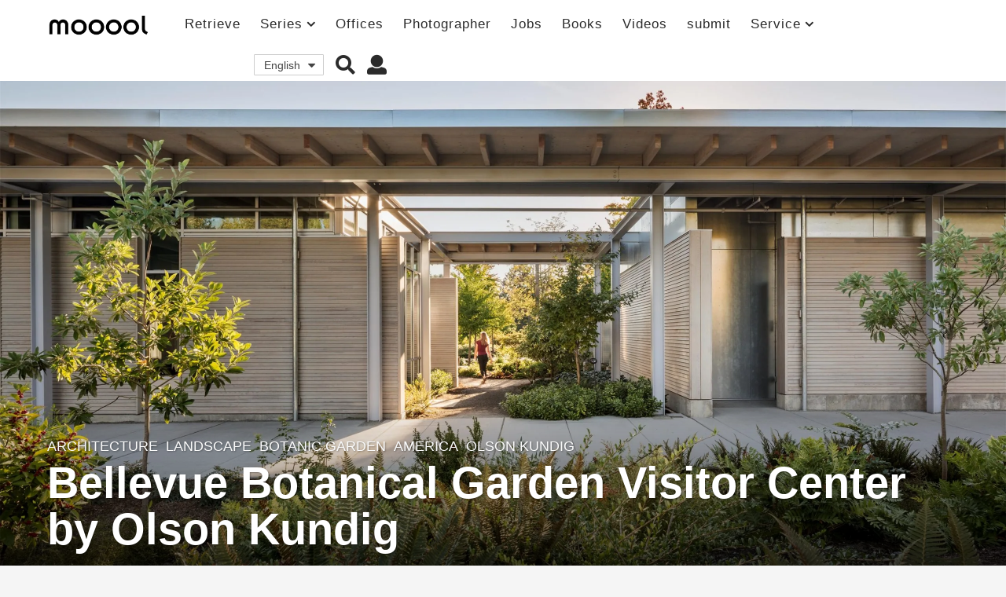

--- FILE ---
content_type: text/html; charset=UTF-8
request_url: https://mooool.com/en/bellevue-botanical-garden-visitor-center-by-olson-kundig.html
body_size: 34457
content:
<!DOCTYPE HTML><html lang="en-US"><head><meta charset="UTF-8"><meta name="viewport" content="width=device-width, initial-scale=1.0, maximum-scale=1.0, user-scalable=no"><meta property="og:image" content="https://i.mooool.com/img/2023/03/09033_00_N76_high-scaled.jpg?x-oss-process=style%2Flarge" /><style id="kirki-css-vars"></style><title>Bellevue Botanical Garden Visitor Center by Olson Kundig &#8211; mooool</title><meta name='robots' content='max-image-preview:large' /><link rel="alternate" hreflang="zh-hans" href="https://mooool.com/bellevue-botanical-garden-visitor-center-by-olson-kundig.html" /><link rel="alternate" hreflang="en" href="https://mooool.com/en/bellevue-botanical-garden-visitor-center-by-olson-kundig.html" /><link rel="alternate" hreflang="x-default" href="https://mooool.com/bellevue-botanical-garden-visitor-center-by-olson-kundig.html" /><link rel='dns-prefetch' href='//hm.baidu.com' /><link rel='dns-prefetch' href='//www.google-analytics.com' /><link rel='dns-prefetch' href='//btrace.video.qq.com' /><link rel='dns-prefetch' href='//rcgi.video.qq.com' /><link rel='dns-prefetch' href='//dp3.qq.com' /><link rel='dns-prefetch' href='//livew.l.qq.com' /><link rel='dns-prefetch' href='//imgcache.qq.com' /><link rel='dns-prefetch' href='//i.gtimg.cn' /><link rel='dns-prefetch' href='//h5vv.video.qq.com' /><link rel='dns-prefetch' href='//shp.qpic.cn' /><link rel='dns-prefetch' href='//v.qq.com' /><link rel='dns-prefetch' href='//10web.io' /><link rel='dns-prefetch' href='//youtube.com' /><link rel="alternate" type="application/rss+xml" title="mooool &raquo; Feed" href="https://mooool.com/en/feed" /><link rel="alternate" type="application/rss+xml" title="mooool &raquo; Comments Feed" href="https://mooool.com/en/comments/feed" /><link rel="alternate" type="application/rss+xml" title="mooool &raquo; Bellevue Botanical Garden Visitor Center by Olson Kundig Comments Feed" href="https://mooool.com/en/bellevue-botanical-garden-visitor-center-by-olson-kundig.html/feed" /><style type="text/css">img.wp-smiley,img.emoji{display:inline!important;border:none!important;box-shadow:none!important;height:1em!important;width:1em!important;margin:0 0.07em!important;vertical-align:-0.1em!important;background:none!important;padding:0!important}</style><link rel='stylesheet' id='wpfp-css' href='https://mooool.com/wp-content/plugins/wp-favorite-posts/wpfp.css' type='text/css' /><link rel='stylesheet' id='wp-block-library-css'  href='https://mooool.com/wp-includes/css/dist/block-library/style.min.css?ver=5.9.12' type='text/css' media='all' /><link rel='stylesheet' id='bp-login-form-block-css'  href='https://mooool.com/wp-content/plugins/buddypress/bp-core/css/blocks/login-form.min.css?ver=10.1.0' type='text/css' media='all' /><link rel='stylesheet' id='bp-member-block-css'  href='https://mooool.com/wp-content/plugins/buddypress/bp-members/css/blocks/member.min.css?ver=10.1.0' type='text/css' media='all' /><link rel='stylesheet' id='bp-members-block-css'  href='https://mooool.com/wp-content/plugins/buddypress/bp-members/css/blocks/members.min.css?ver=10.1.0' type='text/css' media='all' /><link rel='stylesheet' id='bp-dynamic-members-block-css'  href='https://mooool.com/wp-content/plugins/buddypress/bp-members/css/blocks/dynamic-members.min.css?ver=10.1.0' type='text/css' media='all' /><link rel='stylesheet' id='bp-group-block-css'  href='https://mooool.com/wp-content/plugins/buddypress/bp-groups/css/blocks/group.min.css?ver=10.1.0' type='text/css' media='all' /><link rel='stylesheet' id='bp-groups-block-css'  href='https://mooool.com/wp-content/plugins/buddypress/bp-groups/css/blocks/groups.min.css?ver=10.1.0' type='text/css' media='all' /><link rel='stylesheet' id='bp-dynamic-groups-block-css'  href='https://mooool.com/wp-content/plugins/buddypress/bp-groups/css/blocks/dynamic-groups.min.css?ver=10.1.0' type='text/css' media='all' /><style id='global-styles-inline-css' type='text/css'>body{--wp--preset--color--black:#000;--wp--preset--color--cyan-bluish-gray:#abb8c3;--wp--preset--color--white:#fff;--wp--preset--color--pale-pink:#f78da7;--wp--preset--color--vivid-red:#cf2e2e;--wp--preset--color--luminous-vivid-orange:#ff6900;--wp--preset--color--luminous-vivid-amber:#fcb900;--wp--preset--color--light-green-cyan:#7bdcb5;--wp--preset--color--vivid-green-cyan:#00d084;--wp--preset--color--pale-cyan-blue:#8ed1fc;--wp--preset--color--vivid-cyan-blue:#0693e3;--wp--preset--color--vivid-purple:#9b51e0;--wp--preset--gradient--vivid-cyan-blue-to-vivid-purple:linear-gradient(135deg,rgba(6,147,227,1) 0%,rgb(155,81,224) 100%);--wp--preset--gradient--light-green-cyan-to-vivid-green-cyan:linear-gradient(135deg,rgb(122,220,180) 0%,rgb(0,208,130) 100%);--wp--preset--gradient--luminous-vivid-amber-to-luminous-vivid-orange:linear-gradient(135deg,rgba(252,185,0,1) 0%,rgba(255,105,0,1) 100%);--wp--preset--gradient--luminous-vivid-orange-to-vivid-red:linear-gradient(135deg,rgba(255,105,0,1) 0%,rgb(207,46,46) 100%);--wp--preset--gradient--very-light-gray-to-cyan-bluish-gray:linear-gradient(135deg,rgb(238,238,238) 0%,rgb(169,184,195) 100%);--wp--preset--gradient--cool-to-warm-spectrum:linear-gradient(135deg,rgb(74,234,220) 0%,rgb(151,120,209) 20%,rgb(207,42,186) 40%,rgb(238,44,130) 60%,rgb(251,105,98) 80%,rgb(254,248,76) 100%);--wp--preset--gradient--blush-light-purple:linear-gradient(135deg,rgb(255,206,236) 0%,rgb(152,150,240) 100%);--wp--preset--gradient--blush-bordeaux:linear-gradient(135deg,rgb(254,205,165) 0%,rgb(254,45,45) 50%,rgb(107,0,62) 100%);--wp--preset--gradient--luminous-dusk:linear-gradient(135deg,rgb(255,203,112) 0%,rgb(199,81,192) 50%,rgb(65,88,208) 100%);--wp--preset--gradient--pale-ocean:linear-gradient(135deg,rgb(255,245,203) 0%,rgb(182,227,212) 50%,rgb(51,167,181) 100%);--wp--preset--gradient--electric-grass:linear-gradient(135deg,rgb(202,248,128) 0%,rgb(113,206,126) 100%);--wp--preset--gradient--midnight:linear-gradient(135deg,rgb(2,3,129) 0%,rgb(40,116,252) 100%);--wp--preset--duotone--dark-grayscale:url('#wp-duotone-dark-grayscale');--wp--preset--duotone--grayscale:url('#wp-duotone-grayscale');--wp--preset--duotone--purple-yellow:url('#wp-duotone-purple-yellow');--wp--preset--duotone--blue-red:url('#wp-duotone-blue-red');--wp--preset--duotone--midnight:url('#wp-duotone-midnight');--wp--preset--duotone--magenta-yellow:url('#wp-duotone-magenta-yellow');--wp--preset--duotone--purple-green:url('#wp-duotone-purple-green');--wp--preset--duotone--blue-orange:url('#wp-duotone-blue-orange');--wp--preset--font-size--small:13px;--wp--preset--font-size--medium:20px;--wp--preset--font-size--large:36px;--wp--preset--font-size--x-large:42px}.has-black-color{color:var(--wp--preset--color--black)!important}.has-cyan-bluish-gray-color{color:var(--wp--preset--color--cyan-bluish-gray)!important}.has-white-color{color:var(--wp--preset--color--white)!important}.has-pale-pink-color{color:var(--wp--preset--color--pale-pink)!important}.has-vivid-red-color{color:var(--wp--preset--color--vivid-red)!important}.has-luminous-vivid-orange-color{color:var(--wp--preset--color--luminous-vivid-orange)!important}.has-luminous-vivid-amber-color{color:var(--wp--preset--color--luminous-vivid-amber)!important}.has-light-green-cyan-color{color:var(--wp--preset--color--light-green-cyan)!important}.has-vivid-green-cyan-color{color:var(--wp--preset--color--vivid-green-cyan)!important}.has-pale-cyan-blue-color{color:var(--wp--preset--color--pale-cyan-blue)!important}.has-vivid-cyan-blue-color{color:var(--wp--preset--color--vivid-cyan-blue)!important}.has-vivid-purple-color{color:var(--wp--preset--color--vivid-purple)!important}.has-black-background-color{background-color:var(--wp--preset--color--black)!important}.has-cyan-bluish-gray-background-color{background-color:var(--wp--preset--color--cyan-bluish-gray)!important}.has-white-background-color{background-color:var(--wp--preset--color--white)!important}.has-pale-pink-background-color{background-color:var(--wp--preset--color--pale-pink)!important}.has-vivid-red-background-color{background-color:var(--wp--preset--color--vivid-red)!important}.has-luminous-vivid-orange-background-color{background-color:var(--wp--preset--color--luminous-vivid-orange)!important}.has-luminous-vivid-amber-background-color{background-color:var(--wp--preset--color--luminous-vivid-amber)!important}.has-light-green-cyan-background-color{background-color:var(--wp--preset--color--light-green-cyan)!important}.has-vivid-green-cyan-background-color{background-color:var(--wp--preset--color--vivid-green-cyan)!important}.has-pale-cyan-blue-background-color{background-color:var(--wp--preset--color--pale-cyan-blue)!important}.has-vivid-cyan-blue-background-color{background-color:var(--wp--preset--color--vivid-cyan-blue)!important}.has-vivid-purple-background-color{background-color:var(--wp--preset--color--vivid-purple)!important}.has-black-border-color{border-color:var(--wp--preset--color--black)!important}.has-cyan-bluish-gray-border-color{border-color:var(--wp--preset--color--cyan-bluish-gray)!important}.has-white-border-color{border-color:var(--wp--preset--color--white)!important}.has-pale-pink-border-color{border-color:var(--wp--preset--color--pale-pink)!important}.has-vivid-red-border-color{border-color:var(--wp--preset--color--vivid-red)!important}.has-luminous-vivid-orange-border-color{border-color:var(--wp--preset--color--luminous-vivid-orange)!important}.has-luminous-vivid-amber-border-color{border-color:var(--wp--preset--color--luminous-vivid-amber)!important}.has-light-green-cyan-border-color{border-color:var(--wp--preset--color--light-green-cyan)!important}.has-vivid-green-cyan-border-color{border-color:var(--wp--preset--color--vivid-green-cyan)!important}.has-pale-cyan-blue-border-color{border-color:var(--wp--preset--color--pale-cyan-blue)!important}.has-vivid-cyan-blue-border-color{border-color:var(--wp--preset--color--vivid-cyan-blue)!important}.has-vivid-purple-border-color{border-color:var(--wp--preset--color--vivid-purple)!important}.has-vivid-cyan-blue-to-vivid-purple-gradient-background{background:var(--wp--preset--gradient--vivid-cyan-blue-to-vivid-purple)!important}.has-light-green-cyan-to-vivid-green-cyan-gradient-background{background:var(--wp--preset--gradient--light-green-cyan-to-vivid-green-cyan)!important}.has-luminous-vivid-amber-to-luminous-vivid-orange-gradient-background{background:var(--wp--preset--gradient--luminous-vivid-amber-to-luminous-vivid-orange)!important}.has-luminous-vivid-orange-to-vivid-red-gradient-background{background:var(--wp--preset--gradient--luminous-vivid-orange-to-vivid-red)!important}.has-very-light-gray-to-cyan-bluish-gray-gradient-background{background:var(--wp--preset--gradient--very-light-gray-to-cyan-bluish-gray)!important}.has-cool-to-warm-spectrum-gradient-background{background:var(--wp--preset--gradient--cool-to-warm-spectrum)!important}.has-blush-light-purple-gradient-background{background:var(--wp--preset--gradient--blush-light-purple)!important}.has-blush-bordeaux-gradient-background{background:var(--wp--preset--gradient--blush-bordeaux)!important}.has-luminous-dusk-gradient-background{background:var(--wp--preset--gradient--luminous-dusk)!important}.has-pale-ocean-gradient-background{background:var(--wp--preset--gradient--pale-ocean)!important}.has-electric-grass-gradient-background{background:var(--wp--preset--gradient--electric-grass)!important}.has-midnight-gradient-background{background:var(--wp--preset--gradient--midnight)!important}.has-small-font-size{font-size:var(--wp--preset--font-size--small)!important}.has-medium-font-size{font-size:var(--wp--preset--font-size--medium)!important}.has-large-font-size{font-size:var(--wp--preset--font-size--large)!important}.has-x-large-font-size{font-size:var(--wp--preset--font-size--x-large)!important}</style><link rel='stylesheet' id='bp-parent-css-css'  href='https://mooool.com/wp-content/themes/mooool/buddypress/css/buddypress.min.css?ver=2.0.0' type='text/css' media='screen' /><link rel='stylesheet' id='bp-mooool-css'  href='https://mooool.com/wp-content/themes/mooool/css/mooool.min.css?ver=2.0.0' type='text/css' media='screen' /><link rel='stylesheet' id='jpibfi-style-css'  href='https://mooool.com/wp-content/plugins/jquery-pin-it-button-for-images/css/client.css?ver=3.0.6' type='text/css' media='all' /><link rel='stylesheet' id='wpml-legacy-dropdown-0-css'  href='//mooool.com/wp-content/plugins/sitepress-multilingual-cms/templates/language-switchers/legacy-dropdown/style.min.css?ver=1' type='text/css' media='all' /><link rel='stylesheet' id='simplelightbox-css-css'  href='https://mooool.com/wp-content/plugins/simplelightbox/dist/simple-lightbox.min.css?ver=5.9.12' type='text/css' media='all' /><link rel='stylesheet' id='cms-navigation-style-base-css'  href='https://mooool.com/wp-content/plugins/wpml-cms-nav/res/css/cms-navigation-base.css?ver=1.5.5' type='text/css' media='screen' /><link rel='stylesheet' id='cms-navigation-style-css'  href='https://mooool.com/wp-content/plugins/wpml-cms-nav/res/css/cms-navigation.css?ver=1.5.5' type='text/css' media='screen' /><link rel='stylesheet' id='boombox-styles-min-css'  href='https://mooool.com/wp-content/themes/mooool/js/plugins/plugins.min.css?ver=2.0.0' type='text/css' media='all' /><link rel='stylesheet' id='boombox-icomoon-style-css'  href='https://mooool.com/wp-content/themes/mooool/fonts/icon-fonts/icomoon/icons.min.css?ver=2.0.0' type='text/css' media='all' /><link rel='stylesheet' id='boombox-primary-style-css'  href='https://mooool.com/wp-content/themes/mooool/css/style.min.css?ver=2.0.0' type='text/css' media='all' /><style id='boombox-primary-style-inline-css' type='text/css'>.bb-header.header-desktop .bottom-header{background:#fff;background:-webkit-linear-gradient(20deg,#ffffff,#ffffff);background:-o-linear-gradient(20deg,#ffffff,#ffffff);background:-moz-linear-gradient(20deg,#ffffff,#ffffff);background:linear-gradient(20deg,#ffffff,#ffffff)}.bb-header.header-mobile .header-row{background:#fff;background:-webkit-linear-gradient(20deg,#ffffff,#ffffff);background:-o-linear-gradient(20deg,#ffffff,#ffffff);background:-moz-linear-gradient(20deg,#ffffff,#ffffff);background:linear-gradient(20deg,#ffffff,#ffffff)}.bb-header.header-mobile .header-row{background-color:#fff;color:#595959}.bb-header.header-mobile.g-style .header-c{color:#595959}@media (min-width:992px){.bb-show-desktop-header{display:block}.bb-show-mobile-header{display:none}}.branding h1{color:#6b6b6b}.bb-header.header-desktop .top-header{background-color:#fff}.bb-header.header-desktop .top-header .bb-header-icon:hover,.bb-header.header-desktop .top-header .bb-header-icon.active,.bb-header.header-desktop .top-header .main-navigation>ul>li:hover,.bb-header.header-desktop .top-header .main-navigation>ul>li.current-menu-item>a{color:#45c628}.bb-header.header-desktop .top-header svg{fill:#fff}.bb-header.header-desktop .top-header{color:#2b2b2b}.bb-header.header-desktop .top-header .create-post{background-color:#565656}.bb-header.header-desktop .top-header .create-post{color:#fff}.bb-header.header-desktop .top-header .main-navigation{font-family:inherit;font-size:inherit;font-style:inherit;font-weight:inherit;letter-spacing:inherit;text-transform:inherit}.bb-header.header-desktop .top-header .main-navigation .sub-menu{font-family:inherit;font-size:14px;font-style:inherit;font-weight:500;letter-spacing:inherit;text-transform:inherit}.bb-header.header-desktop .bottom-header .bb-header-icon:hover,.bb-header.header-desktop .bottom-header .bb-header-icon.active,.bb-header.header-desktop .bottom-header .main-navigation>ul>li:hover,.bb-header.header-desktop .bottom-header .main-navigation>ul>li.current-menu-item>a,.bb-header.header-desktop .bottom-header .main-navigation>ul>li.current-menu-item>.dropdown-toggle{color:#45c628}.bb-header.header-desktop .bottom-header{background-color:#fff}.bb-header.header-desktop .bottom-header svg{fill:#fff}.bb-header.header-desktop .bottom-header{color:#878787}.bb-header.header-desktop .bottom-header .main-navigation ul li:before,.bb-header.header-desktop .bottom-header .account-box .user:after,.bb-header.header-desktop .bottom-header .create-post:before,.bb-header.header-desktop .bottom-header .menu-button:after{border-color:#878787}.bb-header.header-desktop .bottom-header .create-post{background-color:#565656}.bb-header.header-desktop .create-post{color:#fff}.bb-header.header-desktop .bottom-header .main-navigation{font-family:inherit;font-size:inherit;font-style:inherit;font-weight:inherit;letter-spacing:inherit;text-transform:inherit}.bb-header.header-desktop .bottom-header .main-navigation .sub-menu{font-family:inherit;font-size:14px;font-style:inherit;font-weight:500;letter-spacing:inherit;text-transform:inherit}.bb-header.header-desktop .branding{margin-top:14px;margin-bottom:14px}.bb-header.header-mobile .branding{margin-top:6px;margin-bottom:6px}.footer{background-color:#efefef}.footer .footer-top svg{fill:#efefef}.footer .footer-bottom svg{fill:#efefef}#footer .cat-item.current-cat a,#footer .widget_mc4wp_form_widget:before,#footer .widget_create_post:before,#footer .cat-item a:hover,#footer button[type="submit"],#footer input[type="submit"],#footer .bb-btn,#footer .bnt.primary{background-color:#666}#footer .widget_mc4wp_form_widget:before,#footer .widget_create_post:before,#footer button[type="submit"],#footer input[type="submit"],#footer .bb-btn,#footer .bb-bnt-primary{color:#666}#footer a:hover{color:#666}#footer .widget_categories ul li a:hover,#footer .widget_archive ul li a:hover,#footer .widget_pages ul li a:hover,#footer .widget_meta ul li a:hover,#footer .widget_nav_menu ul li a:hover{background-color:#666;color:#666}#footer .slick-dots li.slick-active button:before,#footer .widget_tag_cloud a:hover{border-color:#666}#footer .bb-featured-strip .item .title,#footer .slick-dots li button:before,#footer h1,#footer h2,#footer h3,#footer h4,#footer h5,#footer h6,#footer .widget-title{color:#828282}#footer,#footer .widget_recent_comments .recentcomments .comment-author-link,#footer .widget_recent_comments .recentcomments a,#footer .byline,#footer .posted-on,#footer .widget_nav_menu ul li,#footer .widget_categories ul li,#footer .widget_archive ul li,#footer .widget_pages ul li,#footer .widget_meta ul li{color:#666}#footer .widget_tag_cloud a,#footer select,#footer textarea,#footer input[type="tel"],#footer input[type="text"],#footer input[type="number"],#footer input[type="date"],#footer input[type="time"],#footer input[type="url"],#footer input[type="email"],#footer input[type="search"],#footer input[type="password"],#footer .widget_mc4wp_form_widget:after,#footer .widget_create_post:after{border-color:#666}#footer .widget_categories ul li a,#footer .widget_archive ul li a,#footer .widget_pages ul li a,#footer .widget_meta ul li a,#footer .widget_nav_menu ul li a,#footer .widget_tag_cloud a{color:#6b6b6b}#footer .footer-bottom{background-color:#efefef;color:#777}#footer .footer-bottom a:hover{color:#61ae22}body,.bb-post-gallery-content .bb-gl-header{background-color:#f5f5f5}.bb-cards-view .bb-post-single.style5 .site-main,.bb-cards-view .bb-post-single.style6 .container-inner{background-color:#f5f5f5}.branding .site-title{font-family:inherit;font-weight:0;font-style:}#background-image{background-size:cover}.widget-title{font-size:24px}body{font-size:16px}@media screen and (min-width:992px){html{font-size:16px}.bb-post-single .s-post-title{font-size:56px}}.page-wrapper,#main,.bb-cards-view .bb-card-item,.bb-cards-view .widget_mc4wp_form_widget:after,.bb-cards-view .widget_create_post:after,.light-modal .modal-body,.light-modal,.bb-toggle .bb-header-dropdown.toggle-content,.bb-header.header-desktop .main-navigation .sub-menu,.bb-post-share-box .post-share-count,.bb-post-rating a,.comment-respond input[type=text],.comment-respond textarea,.comment-respond #commentform textarea#comment,.bb-fixed-pagination .page,.bb-fixed-pagination .pg-content,.bb-floating-navbar .floating-navbar-inner,.bb-featured-strip .bb-arrow-next,.bb-featured-strip .bb-arrow-prev,.bb-mobile-navigation,.mejs-container,.bb-post-gallery-content,.bb-dropdown .dropdown-toggle,.bb-dropdown .dropdown-content,.bb-stretched-view .bb-post-single.style5 .site-main,.bb-stretched-view .bb-post-single.style6 .container-inner,.bb-boxed-view .bb-post-single.style5 .site-main,.bb-boxed-view .bb-post-single.style6 .container-inner,.bb-advertisement.bb-sticky-bottom-area .bb-sticky-btm-el{background-color:#fff;border-color:#fff}.bb-header.header-mobile.g-style .header-c{background:#fff}.bb-header-navigation .main-navigation .sub-menu:before,.bb-toggle .toggle-content.bb-header-dropdown:before{border-color:transparent transparent #fff}select,.bb-form-block input,.bb-form-block select,.bb-form-block textarea,.bb-author-vcard .author{background-color:#fff}.bb-tabs .tabs-menu .count{color:#fff}.page-wrapper{width:100%}.mark,mark,.box_list,.bb-tooltip:before,.bb-text-highlight.primary-color,#comments .nav-links a,.light-modal .modal-close,.quiz_row:hover,.progress-bar-success,.onoffswitch,.onoffswitch2,.widget_nav_menu ul li a:hover,.widget_categories ul li a:hover,.widget_archive ul li a:hover,.widget_pages ul li a:hover,.widget_meta ul li a:hover,.widget_mc4wp_form_widget:before,.widget_create_post:before,.widget_calendar table th a,.widget_calendar table td a,.go-top,.bb-affiliate-content .item-url,.bb-mobile-navigation .close,.bb-wp-pagination .page-numbers.next,.bb-wp-pagination .page-numbers.prev,.navigation.pagination .page-numbers.next,.navigation.pagination .page-numbers.prev,.bb-next-prev-pagination .page-link,.bb-next-pagination .page-link,.bb-post-share-box .post-share-count,.cat-item.current-cat a,.cat-item a:hover,.bb-fixed-pagination .page:hover .pg-arrow,button[type="submit"],input[type="submit"],.bb-btn.bb-btn-primary,.bb-btn.bb-btn-primary:hover,blockquote:before,.bb-btn.bb-btn-primary-outline:hover,.bb-post-gallery-content .bb-gl-meta .bb-gl-arrow,hr.primary-color,.bb-bg-primary,.bb-bg-primary.bb-btn,.bb-sticky-btm .btn-close{background-color:#4f4f4f}.bb-tooltip:after,hr.bb-line-dashed.primary-color,hr.bb-line-dotted.primary-color{border-top-color:#4f4f4f}.mark,mark,.bb-tooltip:before,.bb-wp-pagination .page-numbers.next,.bb-wp-pagination .page-numbers.prev,.navigation.pagination .page-numbers.next,.navigation.pagination .page-numbers.prev,.bb-text-highlight.primary-color,#comments .nav-links a,.light-modal .modal-close,.sr-only,.box_list,.quiz_row:hover,.bb-affiliate-content .item-url,.onoffswitch,.onoffswitch2,.bb-next-prev-pagination .page-link,.bb-next-pagination .page-link,.widget_nav_menu ul li a:hover,.widget_categories ul li a:hover,.widget_archive ul li a:hover,.widget_pages ul li a:hover,.widget_meta ul li a:hover,.cat-item.current-cat a,.widget_mc4wp_form_widget:before,.widget_create_post:before,.go-top,.widget_calendar table th a,.widget_calendar table td a,.bb-mobile-navigation .close,.bb-post-share-box .post-share-count,.bb-fixed-pagination .page:hover .pg-arrow,button[type="submit"],input[type="submit"],.bb-btn.bb-btn-primary,.bb-btn.bb-btn-primary:hover,.bb-btn.bb-btn-primary-outline:hover,blockquote:before,.bb-post-gallery-content .bb-gl-meta .bb-gl-arrow,.bb-bg-primary,.bb-sticky-btm .btn-close{color:#a8a8a8}#cancel-comment-reply-link,.bb-affiliate-content .price:before,.bb-header-navigation .main-navigation>ul .sub-menu li:hover>a,.bb-header-navigation .main-navigation>ul .sub-menu li.current-menu-item a,.bb-header-navigation .more-navigation .section-navigation ul li:hover a,.bb-mobile-navigation .main-navigation li a:hover,.bb-mobile-navigation .main-navigation>ul>li .sub-menu li a:hover,.bb-mobile-navigation .main-navigation li.current-menu-item>a,.bb-mobile-navigation .main-navigation .sub-menu li.current-menu-item>a,.bb-mobile-navigation .main-navigation li.current-menu-item>.dropdown-toggle,.bb-mobile-navigation .main-navigation .sub-menu li.current-menu-item>.dropdown-toggle,.single.nsfw-post .bb-post-single .nsfw-post h3,.sticky .post-thumbnail:after,.entry-no-lg,.entry-title:hover a,.post-types .item:hover .bb-icon,.bb-text-dropcap.primary-color,.bb-btn-primary-outline,.bb-btn-link:hover,.bb-btn-link,#comments .bypostauthor>.comment-body .vcard .fn,.more-link:hover,.widget_bb-side-navigation .menu-item.menu-item-icon .bb-icon,.bb-post-nav .nsfw-post h3,.post-thumbnail .nsfw-post h3,.bb-price-block .current-price:before,.bb-price-block ins:before,.bb-price-block .amount:before,.product_list_widget ins .amount:before{color:#4f4f4f}.post-types .item:hover,.more-load-button button:hover,.bb-btn-primary-outline,.bb-btn-primary:hover,.widget_tag_cloud .tagcloud a:hover{border-color:#4f4f4f}.bb-tabs .tabs-menu li.active:before{background-color:#4f4f4f}a,.bb-timing-block .timing-seconds{color:#4dbd28}body,html,.widget_recent_comments .recentcomments .comment-author-link,.widget_recent_comments .recentcomments a,.bb-header.header-desktop .main-navigation .sub-menu,.bb-header-dropdown.toggle-content,.comment-respond input[type=text],.comment-respond textarea,.featured-strip .slick-dots li button:before,.more-load-button button,.comment-vote .count,.bb-mobile-navigation .bb-header-search .search-submit,#comments .comment .comment-body .comment-content small .dropdown-toggle,.byline a,.byline .author-name,.bb-featured-strip .bb-arrow-next,.bb-featured-strip .bb-arrow-prev,.bb-price-block,.bb-price-block>.amount,.bb-price-block ins .amount,.bb-dropdown .dropdown-content a,.bb-author-vcard .auth-references a,.light-modal,.bb-author-vcard-mini .auth-url,.bb-post-gallery-content .bb-gl-meta .bb-gl-pagination b,.bb-post-gallery-content.bb-mode-slide .bb-mode-switcher[data-mode=slide],.bb-post-gallery-content.bb-mode-grid .bb-mode-switcher[data-mode=grid]{color:#666}#comments .vcard .fn,.bb-fixed-pagination .page .pg-title,.more_items_x legend,.more_items legend,.more_items_glow,h1,h2,h3,h4,h5,h6{color:#a8a8a8}.bb-tabs .tabs-menu li.active,.bb-tabs .tabs-menu li.active{border-color:#a8a8a8}.bb-tabs .tabs-menu .count{background-color:#a8a8a8}s,strike,del,label,#comments .pingback .comment-body .comment-content,#comments .comment .comment-body .comment-content,#TB_ajaxWindowTitle,.bb-affiliate-content .price .old-price,.bb-header-navigation .more-navigation .sections-header,.bb-mobile-navigation .more-menu .more-menu-body .sections-header,.bb-post-share-box .bb-post-rating .count .text:after,.inline-popup .intro,.comment-vote a .bb-icon,.authentication .intro,.widget_recent_comments .recentcomments,.post-types .item .bb-icon,.bb-post-rating a,.post-thumbnail .thumbnail-caption,table thead th,table tfoot th,.bb-post-share-box .mobile-info,.widget_create_post .text,.widget_footer .text,.bb-author-vcard .author-info,.bb-author-vcard .auth-byline,.wp-caption .wp-caption-text,.wp-caption-dd,#comments .comments-title span,#comments .comment-notes,#comments .comment-metadata,.short-info .create-post .text,.bb-cat-links,.widget_bb-side-navigation .menu-item.menu-item-has-children .dropdown-toggle,.bb-post-meta .post-comments,.entry-sub-title,.bb-page-header .page-subtitle,.widget_bb-side-navigation .bb-widget-title,.bb-price-block .old-price,.bb-price-block del .amount,.widget_recent_comments .recentcomments,.bb-post-gallery-content .bb-gl-mode-switcher,.bb-author-vcard-mini .auth-byline,.bb-author-vcard-mini .auth-posted-on,.bb-author-vcard-mini .auth-title,.s-post-meta .post-comments,.bb-sec-label,.bb-breadcrumb.clr-style1,.bb-breadcrumb.clr-style1 a{color:#9b9b9b}::-webkit-input-placeholder{color:#9b9b9b}:-moz-placeholder{color:#9b9b9b}:-ms-input-placeholder{color:#9b9b9b}body,html,#cancel-comment-reply-link,#comments .comments-title span{font-family:inherit}.entry-title{font-family:inherit}.bb-wp-pagination,.navigation.pagination,.comments-area h3,[class*=" mashicon-"] .text,[class^=mashicon-] .text,.entry-no-lg,.bb-reaction-box .title,.bb-reaction-box .reaction-item .reaction-vote-btn,#comments .comments-title,#comments .comment-reply-title,.bb-page-header .bb-trending-navigation ul li a,.widget-title,.bb-badge .text,.post-number,.more_items_x legend,.more_items legend,.more_items_glow,section.error-404 .text,.inline-popup .title,.authentication .title,.bb-other-posts .title,.bb-post-share-box h2,.bb-page-header h1{font-family:inherit}.bb-page-header .container-bg,.bb-page-header.boxed.has-bg .container-bg,.bb-header-navigation .main-navigation .sub-menu,.bb-header-navigation .more-navigation .more-menu-header,.bb-header-navigation .more-navigation .more-menu-footer,.bb-mobile-navigation .more-menu .bb-badge-list,.bb-mobile-navigation .main-navigation,.bb-mobile-navigation .more-menu-body,.spinner-pulse,.bb-border-thumb,#comments .pingback,#comments .comment,.more-load-button button,.bb-post-rating .count .bb-icon,.quiz_row,.bb-post-collection .post-items .post-item .post-author-meta,.post-grid .page .post-author-meta,.post-list .post .post-author-meta,.post-list .page .post-author-meta,.post-list.standard .post footer,.post-list.standard .entry-sub-title,.more-load-button:before,.bb-mobile-navigation .bb-header-search form,#TB_window .shares,.wp-playlist,.boombox-comments .tabs-content,.post-types .item,.bb-page-header .bb-trending-navigation,.widget_mc4wp_form_widget:after,.widget_create_post:after,.bb-post-rating .inner,.bb-post-rating .point-btn,.widget_bb-side-navigation .menu-item.menu-item-has-children>a,.bb-author-vcard .author,#comments .comment-list,#comments .pingback .children .comment,#comments .comment .children .comment,.widget_social,.widget_subscribe,.bb-post-nav .pg-item,.bb-post-nav .page,.bb-tags a,.tagcloud a,.bb-next-prev-pagination,.widget_tag_cloud .tagcloud a,select,textarea,input[type="tel"],input[type="text"],input[type="number"],input[type="date"],input[type="time"],input[type="url"],input[type="email"],input[type="search"],input[type="password"],.bb-featured-menu:before,.select2-container--default .select2-selection--single,.select2-container--default .select2-search--dropdown .select2-search__field,.select2-dropdown,.bb-bordered-block:after,.bb-dropdown .dropdown-toggle,.bb-dropdown .dropdown-content,.bb-dropdown .dropdown-content li,.bb-post-gallery-content .bb-gl-mode-switcher,.bb-post-gallery-content .bb-gl-mode-switcher .bb-mode-switcher:first-child,.bb-tabs.tabs-horizontal .tabs-menu,.mixed-list .post-item-classic footer{border-color:#f2f2f2}hr,.bb-brand-block .brand-content:before{background-color:#f2f2f2}.bb-fixed-pagination .page .pg-arrow,.captcha-container,.comment-respond form,.bb-post-share-box .post-meta,table tbody tr:nth-child(2n+1) th,table tbody tr:nth-child(2n+1) td,.bb-reaction-box .reaction-item .reaction-bar,.bb-reaction-box .reaction-item .reaction-vote-btn,.widget_bb-side-navigation .sub-menu .menu-item.menu-item-icon .bb-icon,#comments .pingback .comment-body .comment-reply-link,#comments .comment .comment-body .comment-reply-link,.bb-btn,button,.widget_sidebar_footer,.bb-form-block,.bb-author-vcard header,.bb-post-gallery-content .bb-gl-image-text,.bb-wp-pagination span.current,.bb-wp-pagination a.page-numbers:not(.next):not(.prev):hover,.navigation.pagination span.current,.navigation.pagination a.page-numbers:not(.next):not(.prev):hover,.bb-dropdown .dropdown-content li.active,.bb-post-gallery-content .bb-gl-image-text,.bb-media-placeholder:before,.bb-source-via .s-v-itm,.bb-tabs .tabs-content,.bb-reading-time{background-color:#ececec}.bb-fixed-pagination .page .pg-arrow,.bb-post-share-box .post-meta,.captcha-container input,.form-captcha .refresh-captcha,#comments .pingback .comment-body .comment-reply-link,#comments .comment .comment-body .comment-reply-link,.bb-reaction-box .reaction-item .reaction-vote-btn,.bb-reaction-box .reaction-item .reaction-bar,.bb-btn,.comment-respond form,.bb-wp-pagination span.current,.bb-wp-pagination a.page-numbers:not(.next):not(.prev):hover,.navigation.pagination span.current,.navigation.pagination a.page-numbers:not(.next):not(.prev):hover,.widget_bb-side-navigation .sub-menu .menu-item.menu-item-icon .bb-icon,.widget_sidebar_footer,.bb-author-vcard .header-info a,.bb-author-vcard .auth-name,.bb-dropdown .dropdown-content li.active,.bb-source-via .s-v-link,.bb-reading-time{color:#3a3a3a}.captcha-container input{border-color:#3a3a3a}img,video,.comment-respond form,.captcha-container,.bb-media-placeholder,.bb-cards-view .bb-card-item,.post-thumbnail .video-wrapper,.post-thumbnail .view-full-post,.bb-post-share-box .post-meta,.hy_plyr canvas,.bb-featured-strip .item .media,.quiz_row,.box_list,.bb-border-thumb,.advertisement .massage,[class^="mashicon-"],#TB_window,#score_modal .shares a div,#TB_window .shares a div,.bb-mobile-navigation .close,.onoffswitch-label,.light-modal .modal-close,.onoffswitch2-label,.post-types .item,.onoffswitch,.onoffswitch2,.bb-page-header .bb-trending-navigation ul li.active a,.widget_mc4wp_form_widget:after,.widget_create_post:after,.bb-author-vcard .author,.widget_sidebar_footer,.short-info,.inline-popup,.bb-reaction-box .reaction-item .reaction-bar,.bb-reaction-box .reaction-item .reaction-vote-btn,.bb-post-share-box .post-share-count,.post-thumbnail,.share-button,.bb-post-rating .inner,.bb-page-header.boxed.has-bg .container-bg,.widget_subscribe,.widget_social,.sub-menu,.fancybox-skin,.widget_tag_cloud .tagcloud a,.bb-tags a,.tagcloud a,.bb-header-dropdown.toggle-content,.authentication .button,#respond .button,.wp-social-login-provider-list .button,.bb-bordered-block:after,.wpml-ls-legacy-dropdown,.wpml-ls-legacy-dropdown a.wpml-ls-item-toggle,.wpml-ls-legacy-dropdown-click,.wpml-ls-legacy-dropdown-click a.wpml-ls-item-toggle,.wpml-ls-legacy-dropdown .wpml-ls-sub-menu,.wpml-ls-legacy-dropdown-click .wpml-ls-sub-menu,.nsfw-post,.light-modal .modal-body,.bb-featured-area .featured-media,.bb-featured-area .featured-item,.s-post-featured-media.boxed .featured-media-el,.bb-source-via .s-v-itm,.bb-tabs .tabs-content,.bb-sticky-btm .btn-close{-webkit-border-radius:1px;-moz-border-radius:1px;border-radius:1px}.bb-featured-area .featured-header{border-bottom-left-radius:1px;border-bottom-right-radius:1px}.form-captcha img,.go-top,.bb-next-prev-pagination .page-link,.bb-next-pagination .page-link,.bb-wp-pagination a,.bb-wp-pagination span,.navigation.pagination a,.navigation.pagination span,.bb-affiliate-content .affiliate-link,.bb-btn,input,select,.select2-container--default .select2-selection--single,textarea,button,.bb-btn,#comments li .comment-body .comment-reply-link,.bb-header.header-desktop .create-post,.bb-affiliate-content .item-url,.bb-btn,input,select,textarea,button,.bb-btn,#comments li .comment-body .comment-reply-link{-webkit-border-radius:1px;-moz-border-radius:1px;border-radius:1px}.social.circle ul li a{-webkit-border-radius:24px;-moz-border-radius:24px;border-radius:24px}.bb-featured-menu a{background-color:transparent;color:#696969;-webkit-border-radius:18px;-moz-border-radius:18px;border-radius:18px}#buddypress .visibility-toggle-link{color:#4dbd28}.buddypress.widget .item-title,.buddypress.widget .item-options a.selected,.buddypress.widget .item-options a:hover,.header .account-box .notifications-list.menu ul li a,#buddypress ul.button-nav li a,#buddypress #object-nav li.current>a,#buddypress #object-nav li.selected>a,#buddypress #object-nav li:hover>a,#buddypress #object-nav li:hover>span,#buddypress .bbp-main-nav li.current>a,#buddypress .bbp-main-nav li.selected>a,#buddypress .bbp-main-nav li:hover>a,#buddypress .bbp-main-nav li:hover>span,#buddypress #subnav li>a,#buddypress table td a,#buddypress .pagination-links a,#buddypress .pagination-links span,#buddypress .pagination a,#buddypress .pagination span,.gfy-bp-component .pagination a,.gfy-bp-component .pagination span,.gfy-bp-component .pagination span.dots,#buddypress #latest-update{color:#666}#buddypress #object-nav ul li:before,#buddypress .bbp-main-nav ul li:before{background-color:#666}#buddypress table th,#buddypress .item-header a,#buddypress .activity-header a,#buddypress .acomment-header a,#buddypress #invite-list label,#buddypress .standard-form label,#buddypress .standard-form legend,#buddypress .standard-form span.label,#buddypress .messages-notices .thread-from a,#buddypress .messages-notices .thread-info a,#buddypress #item-header-content .group-name,#buddypress #item-header-content .member-name,#buddypress .message-metadata a{color:#a8a8a8}#buddypress .pagination .pag-count,#buddypress .notification-description a,#buddypress #item-header-content .group-activity,#buddypress #item-header-content .member-activity,#buddypress #register-page .field-visibility-settings-toggle,#buddypress #register-page .wp-social-login-connect-with,#buddypress .field-visibility-settings-close{color:#9b9b9b}#buddypress #register-page ::-webkit-input-placeholder,#buddypress #activate-page ::-webkit-input-placeholder{color:#9b9b9b}#buddypress #register-page ::-moz-placeholder,#buddypress #activate-page ::-moz-placeholder{color:#9b9b9b}#buddypress #register-page :-ms-input-placeholder,#buddypress #activate-page :-ms-input-placeholder{color:#9b9b9b}#buddypress #register-page :-moz-placeholder,#buddypress #activate-page :-moz-placeholder{color:#9b9b9b}#buddypress table .bbp-checkbox-check{border-color:#9b9b9b}#buddypress table td,#buddypress table th,#buddypress .bbp-item-info,#buddypress .activity-list li,#buddypress .activity-meta a,#buddypress .acomment-options a,#buddypress .item-list .item-action a,#buddypress .bbp-radio-check,#buddypress .bbp-checkbox-check,#buddypress .standard-form .submit,#buddypress #invite-list li,#buddypress #invite-list li:first-child,#buddypress #blogs-list,#buddypress #groups-list,#buddypress #member-list,#buddypress #friend-list,#buddypress #admins-list,#buddypress #mods-list,#buddypress #members-list,#buddypress #request-list,#buddypress #group-list,#buddypress #blogs-list li,#buddypress #groups-list li,#buddypress #member-list li,#buddypress #friend-list li,#buddypress #admins-list li,#buddypress #mods-list li,#buddypress #members-list li,#buddypress #request-list li,#buddypress #group-list li,.buddypress.widget .item-options,#buddypress .vp_post_entry,#buddypress .vp_post_entry .col-lg-3 .entry-footer .post-edit-link,#buddypress #register-page .standard-form .submit,#buddypress .pagination-links a,#buddypress .pagination-links span.current,#buddypress .pagination a,#buddypress .pagination span.current,.gfy-bp-component .pagination a,.gfy-bp-component .pagination span.current{border-color:#f2f2f2}.bp-avatar-nav ul,.bp-avatar-nav ul.avatar-nav-items li.current{border-color:#f2f2f2}.bp-avatar-nav ul.avatar-nav-items li.current{background-color:#f2f2f2}#buddypress .field-visibility-settings,table.bbp-table-responsive tbody tr:nth-child(2n+1),#buddypress .acomment-bubble,#buddypress .activity-bubble,#buddypress .item-bubble,#buddypress #latest-update,#buddypress #group-create-tabs li a,#buddypress #group-create-tabs li span,#buddypress #create-group-form #header-cover-image{background-color:#ececec}#buddypress .pagination-links a:hover,#buddypress .pagination-links span.current,#buddypress .pagination a:hover,#buddypress .pagination span.current,.gfy-bp-component .pagination a:hover,.gfy-bp-component .pagination span.current{background-color:#ececec!important}#buddypress #group-create-tabs li a,#buddypress #group-create-tabs li span{color:#3a3a3a}#buddypress button,#buddypress input[type=button],#buddypress input[type=reset],#buddypress input[type=submit],#buddypress ul.button-nav li.current a,#buddypress ul.button-nav li:hover a,#buddypress a.bp-title-button,#buddypress .comment-reply-link,#buddypress .activity-list .load-more a,#buddypress .activity-list .load-newest a{background-color:#4f4f4f}.header .account-box .notifications-list.menu ul li a:hover{color:#4f4f4f}.gfy-tabs .tab-menu-item.active{border-color:#4f4f4f}#buddypress button,#buddypress input[type=button],#buddypress input[type=reset],#buddypress input[type=submit],#buddypress ul.button-nav li.current a,#buddypress ul.button-nav li:hover a,#buddypress a.bp-title-button,#buddypress .comment-reply-link,#buddypress .activity-list .load-more a,#buddypress .activity-list .load-newest a,#buddypress #register-page input[type=submit],#buddypress #activate-page input[type=submit],#buddypress ul.button-nav li.current a,#buddypress ul.button-nav li:hover a{color:#a8a8a8}#buddypress #register-page .field-visibility-settings{background-color:#fff}#buddypress #register-page .field-visibility-settings{-webkit-border-radius:1px;-moz-border-radius:1px;border-radius:1px}#buddypress #register-page input[type=submit],#buddypress #activate-page input[type=submit],#buddypress .bb-form-block input,#buddypress .bb-form-block textarea,#buddypress .bb-form-block select{-webkit-border-radius:1px;-moz-border-radius:1px;border-radius:1px}.widget_gfy_leaderboard .leaderboard-item,.gfy-featured-author-content,.widget_gfy-featured-author .gfy-count-list .gfy-item{-webkit-border-radius:1px;-moz-border-radius:1px;border-radius:1px}.widget_gfy_leaderboard .leaderboard-item,.gfy-bp-achievements .achievements-wrapper .col,.gfy-featured-author-content,.gfy-popup-body .gfy-body{background-color:#ececec}.widget_gfy_leaderboard .leaderboard-item,.widget_gfy-featured-author .gfy-name{color:#3a3a3a}.widget_gfy-featured-author .gfy-cover{background-color:#3a3a3a}.widget_gfy_leaderboard .leaderboard-item .item-number,.widget_gfy_leaderboard .leaderboard-item .item-points,.gfy-icon-btn,.gfy-close .gfy-icon,.gfy-bp-component .gfy-rank-item .rank-desc,.widget_gfy-featured-author .gfy-count-list .gfy-item .gfy-count-name,.widget_gfy-featured-author .gfy-description,.widget_gfy-featured-author .gfy-social,.gfy-tabs .tab-menu-item a{color:#9b9b9b}.widget_gfy_leaderboard .leaderboard-item .item-title,.gfy-bp-achievements .achievements-wrapper .rank-level,.widget_gfy-featured-author .gfy-count-list .gfy-item .gfy-count,.gfy-tabs .tab-menu-item.active a{color:#666}#buddypress .gfy-bp-leaderboard table a,.gfy-bp-leaderboard table a{color:#a8a8a8}.gfy-popup-body,.gfy-popup-body .gfy-badge-title,.widget_gfy-featured-author .gfy-count-list .gfy-item{background-color:#fff}.reaction-item .reaction-bar .reaction-stat,.bb-badge .circle{background-color:#fdc316}.reaction-item .reaction-vote-btn:not(.disabled):hover,.reaction-item.voted .reaction-vote-btn{background-color:#fdc316!important}.reaction-item .reaction-vote-btn:not(.disabled):hover,.reaction-item.voted .reaction-vote-btn,.bb-badge .text{color:#1f1f1f}.bb-badge.category .circle,.bb-badge.post_tag .circle{background-color:#f3f3f3}.bb-badge.category .text,.bb-badge.post_tag .text{color:#686868}.bb-badge.category .circle i,.bb-badge.post_tag .circle i{color:#666}.bb-badge.trending .circle,.bb-page-header .bb-trending-navigation ul li.active a,.post-number{background-color:#eaeaea}.widget-title .bb-icon,.bb-trending-navigation ul li a .bb-icon,.trending-post .bb-post-single .s-post-views{color:#eaeaea}.bb-badge.trending .circle i,.bb-page-header .bb-trending-navigation ul li.active a,.bb-page-header .bb-trending-navigation ul li.active a .bb-icon,.post-number{color:#a5a5a5}.bb-badge.trending .text{color:#707070}.bb-badge.category-52 .circle{background-color:#f3f3f3}.bb-badge.category-127 .circle{background-color:#f3f3f3}.bb-badge.post_tag-128 .circle{background-color:#f3f3f3}.bb-badge.post_tag-172 .circle{background-color:#f3f3f3}.bb-badge.post_tag-195 .circle{background-color:#f3f3f3}.bb-badge.post_tag-201 .circle{background-color:#f3f3f3}.bb-badge.category-212 .circle{background-color:#f3f3f3}.bb-badge.post_tag-304 .circle{background-color:#f3f3f3}.bb-badge.post_tag-314 .circle{background-color:#f3f3f3}.bb-badge.post_tag-452 .circle{background-color:#f3f3f3}.bb-badge.post_tag-959 .circle{background-color:#f3f3f3}.bb-badge.post_tag-20024 .circle{background-color:#f3f3f3}.bb-badge.post_tag-20031 .circle{background-color:#f3f3f3}.bb-badge.post_tag-20122 .circle{background-color:#f3f3f3}.bb-badge.post_tag-20070 .circle{background-color:#f3f3f3}.bb-badge.post_tag-20242 .circle{background-color:#f3f3f3}.bb-badge.post_tag-20359 .circle{background-color:#f3f3f3}.bb-badge.post_tag-20361 .circle{background-color:#f3f3f3}.bb-badge.post_tag-20362 .circle{background-color:#f3f3f3}.bb-badge.post_tag-20388 .circle{background-color:#f3f3f3}.bb-badge.post_tag-20405 .circle{background-color:#f3f3f3}.bb-badge.post_tag-20415 .circle{background-color:#f3f3f3}.bb-badge.post_tag-20427 .circle{background-color:#f3f3f3}.bb-badge.post_tag-20467 .circle{background-color:#f3f3f3}.bb-badge.post_tag-20478 .circle{background-color:#f3f3f3}.bb-badge.post_tag-20546 .circle{background-color:#f3f3f3}.bb-badge.post_tag-20547 .circle{background-color:#f3f3f3}.bb-badge.post_tag-20549 .circle{background-color:#f3f3f3}.bb-badge.post_tag-20565 .circle{background-color:#f3f3f3}.bb-badge.post_tag-20573 .circle{background-color:#f3f3f3}.bb-badge.post_tag-20635 .circle{background-color:#f3f3f3}.bb-badge.post_tag-20672 .circle{background-color:#f3f3f3}.bb-badge.post_tag-20970 .circle{background-color:#f3f3f3}.bb-badge.post_tag-21086 .circle{background-color:#f3f3f3}.bb-badge.post_tag-21299 .circle{background-color:#f3f3f3}.bb-badge.post_tag-21385 .circle{background-color:#f3f3f3}.bb-badge.category-21190 .circle{background-color:}.bb-badge.category-21442 .circle{background-color:}.bb-badge.category-21298 .circle{background-color:}.bb-badge.post_tag-21624 .circle{background-color:#f3f3f3}.bb-badge.post_tag-21627 .circle{background-color:}.bb-badge.post_tag-21629 .circle{background-color:#f3f3f3}.bb-badge.post_tag-21638 .circle{background-color:#f3f3f3}.bb-badge.post_tag-21639 .circle{background-color:#f3f3f3}.bb-badge.category-21647 .circle{background-color:}.bb-badge.category-21646 .circle{background-color:}.bb-badge.post_tag-21663 .circle{background-color:#f3f3f3}.bb-badge.post_tag-21665 .circle{background-color:#f3f3f3}.bb-badge.post_tag-21687 .circle{background-color:#f3f3f3}.bb-badge.post_tag-21688 .circle{background-color:#f3f3f3}.bb-badge.category-21161 .circle{background-color:}.bb-badge.post_tag-21677 .circle{background-color:}.bb-badge.post_tag-21846 .circle{background-color:#f3f3f3}.bb-badge.post_tag-21864 .circle{background-color:#f3f3f3}.bb-badge.category-20137 .circle{background-color:}.bb-badge.post_tag-22008 .circle{background-color:#f3f3f3}.bb-badge.post_tag-22149 .circle{background-color:#f3f3f3}.bb-badge.post_tag-22289 .circle{background-color:#f3f3f3}.bb-badge.post_tag-22291 .circle{background-color:#f3f3f3}.bb-badge.post_tag-22293 .circle{background-color:#f3f3f3}.bb-badge.post_tag-22294 .circle{background-color:#f3f3f3}.bb-badge.post_tag-22295 .circle{background-color:#f3f3f3}.bb-badge.post_tag-22297 .circle{background-color:#f3f3f3}.bb-badge.post_tag-22310 .circle{background-color:#f3f3f3}.bb-badge.post_tag-22336 .circle{background-color:#f3f3f3}.bb-badge.post_tag-22337 .circle{background-color:#f3f3f3}.bb-badge.category-22478 .circle{background-color:}.bb-badge.category-22518 .circle{background-color:}.bb-badge.post_tag-22520 .circle{background-color:}.bb-badge.post_tag-22725 .circle{background-color:#f3f3f3}.bb-badge.post_tag-22726 .circle{background-color:#f3f3f3}.bb-badge.post_tag-22727 .circle{background-color:#f3f3f3}.bb-badge.post_tag-22729 .circle{background-color:#f3f3f3}.bb-badge.post_tag-22730 .circle{background-color:#f3f3f3}.bb-badge.post_tag-22731 .circle{background-color:#f3f3f3}.bb-badge.post_tag-22761 .circle{background-color:#f3f3f3}.bb-badge.post_tag-22763 .circle{background-color:#f3f3f3}.bb-badge.post_tag-22765 .circle{background-color:#f3f3f3}.bb-badge.post_tag-22783 .circle{background-color:}.bb-badge.post_tag-22808 .circle{background-color:#f3f3f3}.bb-badge.post_tag-22809 .circle{background-color:#f3f3f3}.bb-badge.post_tag-22810 .circle{background-color:#f3f3f3}.bb-badge.post_tag-22811 .circle{background-color:}.bb-badge.post_tag-22812 .circle{background-color:}.bb-badge.post_tag-22813 .circle{background-color:}.bb-badge.post_tag-22815 .circle{background-color:#f3f3f3}.bb-badge.post_tag-22832 .circle{background-color:#f3f3f3}.bb-badge.post_tag-22850 .circle{background-color:#f3f3f3}.bb-badge.post_tag-22851 .circle{background-color:#f3f3f3}.bb-badge.post_tag-22867 .circle{background-color:#f3f3f3}.bb-badge.post_tag-22868 .circle{background-color:#f3f3f3}.bb-badge.category-532 .circle{background-color:}.bb-badge.post_tag-22900 .circle{background-color:#f3f3f3}.bb-badge.post_tag-22904 .circle{background-color:#f3f3f3}.bb-badge.post_tag-22915 .circle{background-color:#f3f3f3}.bb-badge.post_tag-22920 .circle{background-color:#f3f3f3}.bb-badge.post_tag-22922 .circle{background-color:}.bb-badge.post_tag-22933 .circle{background-color:#f3f3f3}.bb-badge.post_tag-22935 .circle{background-color:#f3f3f3}.bb-badge.post_tag-22936 .circle{background-color:#f3f3f3}.bb-badge.post_tag-22946 .circle{background-color:#f3f3f3}.bb-badge.post_tag-22947 .circle{background-color:#f3f3f3}.bb-badge.post_tag-22959 .circle{background-color:#f3f3f3}.bb-badge.post_tag-22997 .circle{background-color:#f3f3f3}.bb-badge.post_tag-22998 .circle{background-color:#f3f3f3}.bb-badge.post_tag-23001 .circle{background-color:#f3f3f3}.bb-badge.post_tag-23004 .circle{background-color:#f3f3f3}.bb-badge.post_tag-23005 .circle{background-color:#f3f3f3}.bb-badge.post_tag-22344 .circle{background-color:}.bb-badge.post_tag-23114 .circle{background-color:#f3f3f3}.bb-badge.post_tag-23115 .circle{background-color:}.bb-badge.post_tag-23123 .circle{background-color:#f3f3f3}.bb-badge.post_tag-23127 .circle{background-color:}.bb-badge.post_tag-23133 .circle{background-color:}.bb-badge.post_tag-23162 .circle{background-color:#f3f3f3}.bb-badge.post_tag-23200 .circle{background-color:#f3f3f3}.bb-badge.post_tag-23201 .circle{background-color:}.bb-badge.post_tag-22911 .circle{background-color:}.bb-badge.post_tag-23278 .circle{background-color:#f3f3f3}.bb-badge.post_tag-23437 .circle{background-color:#f3f3f3}.bb-badge.post_tag-23594 .circle{background-color:#f3f3f3}.bb-badge.post_tag-23710 .circle{background-color:#f3f3f3}.bb-badge.post_tag-24019 .circle{background-color:#f3f3f3}.bb-badge.post_tag-24077 .circle{background-color:}.bb-badge.post_tag-24333 .circle{background-color:#f3f3f3}.bb-badge.post_tag-24650 .circle{background-color:#f3f3f3}.bb-badge.post_tag-24651 .circle{background-color:#f3f3f3}.bb-badge.post_tag-23280 .circle{background-color:}.bb-badge.post_tag-24665 .circle{background-color:#f3f3f3}.bb-badge.post_tag-24893 .circle{background-color:#f3f3f3}.bb-badge.category-24918 .circle{background-color:#f3f3f3}.bb-badge.post_tag-24983 .circle{background-color:#f3f3f3}.bb-badge.post_tag-24984 .circle{background-color:#f3f3f3}.bb-badge.post_tag-24985 .circle{background-color:#f3f3f3}.bb-badge.post_tag-24986 .circle{background-color:#f3f3f3}.bb-badge.post_tag-24987 .circle{background-color:#f3f3f3}.bb-badge.post_tag-24988 .circle{background-color:#f3f3f3}.bb-badge.post_tag-24989 .circle{background-color:#f3f3f3}.bb-badge.post_tag-24990 .circle{background-color:#f3f3f3}.bb-badge.category-24919 .circle{background-color:#f3f3f3}.bb-badge.post_tag-25001 .circle{background-color:#f3f3f3}.bb-badge.post_tag-25002 .circle{background-color:#f3f3f3}.bb-badge.post_tag-25028 .circle{background-color:#f3f3f3}.bb-badge.post_tag-25029 .circle{background-color:}.bb-badge.post_tag-25101 .circle{background-color:#f3f3f3}.bb-badge.post_tag-23793 .circle{background-color:}.bb-badge.post_tag-25144 .circle{background-color:#f3f3f3}.bb-badge.post_tag-25145 .circle{background-color:#f3f3f3}.bb-badge.post_tag-25147 .circle{background-color:#f3f3f3}.bb-badge.post_tag-25153 .circle{background-color:#f3f3f3}.bb-badge.post_tag-22440 .circle{background-color:}.bb-badge.post_tag-25156 .circle{background-color:}.bb-badge.post_tag-25157 .circle{background-color:}.bb-badge.post_tag-25177 .circle{background-color:#f3f3f3}.bb-badge.post_tag-25207 .circle{background-color:#f3f3f3}.bb-badge.post_tag-25208 .circle{background-color:#f3f3f3}.bb-badge.post_tag-25217 .circle{background-color:#f3f3f3}.bb-badge.post_tag-25312 .circle{background-color:#f3f3f3}.bb-badge.post_tag-23877 .circle{background-color:}.bb-badge.post_tag-25440 .circle{background-color:#f3f3f3}.bb-badge.post_tag-23620 .circle{background-color:}.bb-badge.post_tag-25452 .circle{background-color:#f3f3f3}.bb-badge.post_tag-23205 .circle{background-color:}.bb-badge.post_tag-25511 .circle{background-color:#f3f3f3}.bb-badge.post_tag-25590 .circle{background-color:#f3f3f3}.bb-badge.post_tag-25592 .circle{background-color:#f3f3f3}.bb-badge.post_tag-23493 .circle{background-color:}.bb-badge.post_tag-25608 .circle{background-color:#f3f3f3}.bb-badge.post_tag-25609 .circle{background-color:#f3f3f3}.bb-badge.post_tag-25610 .circle{background-color:#f3f3f3}.bb-badge.post_tag-25626 .circle{background-color:#f3f3f3}.bb-badge.post_tag-25627 .circle{background-color:#f3f3f3}.bb-badge.post_tag-25630 .circle{background-color:#f3f3f3}.bb-badge.post_tag-25643 .circle{background-color:#f3f3f3}.bb-badge.post_tag-25646 .circle{background-color:#f3f3f3}.bb-badge.post_tag-25677 .circle{background-color:#f3f3f3}.bb-badge.post_tag-25678 .circle{background-color:#f3f3f3}.bb-badge.post_tag-25679 .circle{background-color:#f3f3f3}.bb-badge.post_tag-25689 .circle{background-color:#f3f3f3}.bb-badge.post_tag-25690 .circle{background-color:#f3f3f3}.bb-badge.post_tag-25692 .circle{background-color:#f3f3f3}.bb-badge.post_tag-25693 .circle{background-color:#f3f3f3}.bb-badge.post_tag-25696 .circle{background-color:#f3f3f3}.bb-badge.post_tag-25754 .circle{background-color:#f3f3f3}.bb-badge.post_tag-25780 .circle{background-color:#f3f3f3}.bb-badge.post_tag-25781 .circle{background-color:#f3f3f3}.bb-badge.post_tag-25786 .circle{background-color:#f3f3f3}.bb-badge.post_tag-25804 .circle{background-color:#f3f3f3}.bb-badge.post_tag-25851 .circle{background-color:#f3f3f3}.bb-badge.post_tag-25852 .circle{background-color:#f3f3f3}.bb-badge.post_tag-25864 .circle{background-color:#f3f3f3}.bb-badge.post_tag-25865 .circle{background-color:#f3f3f3}.bb-badge.post_tag-25868 .circle{background-color:#f3f3f3}.bb-badge.post_tag-25880 .circle{background-color:#f3f3f3}.bb-badge.post_tag-26012 .circle{background-color:#f3f3f3}.bb-badge.post_tag-26013 .circle{background-color:#f3f3f3}.bb-badge.post_tag-26031 .circle{background-color:#f3f3f3}</style><link rel='stylesheet' id='boombox-mooool-style-css'  href='https://mooool.com/wp-content/themes/mooool/css/mooool.min.css?ver=2.0.0' type='text/css' media='all' /><link rel='stylesheet' id='wshop-css'  href='https://mooool.com/wp-content/plugins/wechat-shop/assets/css/wshop.css?ver=1.1.0' type='text/css' media='all' /><link rel='stylesheet' id='xhweb-css'  href='https://mooool.com/wp-content/plugins/wechat-shop/assets/css/xunhuweb-plugins-base.css?ver=1.1.0' type='text/css' media='all' /><link rel='stylesheet' id='xhweb-wshop-css'  href='https://mooool.com/wp-content/plugins/wechat-shop/assets/css/wechat-shop.css?ver=1.1.0' type='text/css' media='all' /><link rel='stylesheet' id='open-social-style-css'  href='https://mooool.com/wp-content/plugins/open-social/res/main.css?v=1759343780&#038;ver=5.9.12' type='text/css' media='all' /><style id='open-social-style-inline-css' type='text/css'>#login .os-login-box .os-icon,.os-preview-box .os-login-box .os-icon{cursor:pointer;height:32px;line-height:32px;margin:0 5px;padding:4px 16px 4px;color:#fff;border-radius:5px;text-transform:capitalize}</style> <script type='text/javascript' src='https://mooool.com/wp-includes/js/jquery/jquery.min.js?ver=3.6.0' id='jquery-core-js'></script> <script type='text/javascript' src='https://mooool.com/wp-includes/js/jquery/jquery-migrate.min.js?ver=3.3.2' id='jquery-migrate-js' defer></script> <script type='text/javascript' id='wpml-cookie-js-extra'>/* <![CDATA[ */ var wpml_cookies = {"wp-wpml_current_language":{"value":"en","expires":1,"path":"\/"}};
var wpml_cookies = {"wp-wpml_current_language":{"value":"en","expires":1,"path":"\/"}}; /* ]]> */</script> <script type='text/javascript' src='https://mooool.com/wp-content/plugins/sitepress-multilingual-cms/res/js/cookies/language-cookie.js?ver=4.5.5' id='wpml-cookie-js' defer></script> <script type='text/javascript' id='bp-confirm-js-extra'>/* <![CDATA[ */ var BP_Confirm = {"are_you_sure":"Are you sure?"}; /* ]]> */</script> <script type='text/javascript' src='https://mooool.com/wp-content/plugins/buddypress/bp-core/js/confirm.min.js?ver=10.1.0' id='bp-confirm-js' defer></script> <script type='text/javascript' src='https://mooool.com/wp-content/plugins/buddypress/bp-core/js/widget-members.min.js?ver=10.1.0' id='bp-widget-members-js' defer></script> <script type='text/javascript' src='https://mooool.com/wp-content/plugins/buddypress/bp-core/js/jquery-query.min.js?ver=10.1.0' id='bp-jquery-query-js' defer></script> <script type='text/javascript' src='https://mooool.com/wp-content/plugins/buddypress/bp-core/js/vendor/jquery-cookie.min.js?ver=10.1.0' id='bp-jquery-cookie-js' defer></script> <script type='text/javascript' src='https://mooool.com/wp-content/plugins/buddypress/bp-core/js/vendor/jquery-scroll-to.min.js?ver=10.1.0' id='bp-jquery-scroll-to-js' defer></script> <script type='text/javascript' src='//mooool.com/wp-content/plugins/sitepress-multilingual-cms/templates/language-switchers/legacy-dropdown/script.min.js?ver=1' id='wpml-legacy-dropdown-0-js' defer></script> <script type='text/javascript' id='wpml-browser-redirect-js-extra'>/* <![CDATA[ */ var wpml_browser_redirect_params = {"pageLanguage":"en","languageUrls":{"zh_cn":"https:\/\/mooool.com\/bellevue-botanical-garden-visitor-center-by-olson-kundig.html","zh":"https:\/\/mooool.com\/bellevue-botanical-garden-visitor-center-by-olson-kundig.html","cn":"https:\/\/mooool.com\/bellevue-botanical-garden-visitor-center-by-olson-kundig.html","zh-hans":"https:\/\/mooool.com\/bellevue-botanical-garden-visitor-center-by-olson-kundig.html","en_us":"https:\/\/mooool.com\/en\/bellevue-botanical-garden-visitor-center-by-olson-kundig.html","en":"https:\/\/mooool.com\/en\/bellevue-botanical-garden-visitor-center-by-olson-kundig.html","us":"https:\/\/mooool.com\/en\/bellevue-botanical-garden-visitor-center-by-olson-kundig.html"},"cookie":{"name":"_icl_visitor_lang_js","domain":"mooool.com","path":"\/","expiration":24}}; /* ]]> */</script> <script type='text/javascript' src='https://mooool.com/wp-content/plugins/sitepress-multilingual-cms/dist/js/browser-redirect/app.js?ver=4.5.5' id='wpml-browser-redirect-js' defer></script> <script type='text/javascript' src='https://mooool.com/wp-content/plugins/open-social/res/jquery.qrcode.min.js?ver=5.9.12' id='jquery.qrcode-js' defer></script> <script type='text/javascript' src='https://mooool.com/wp-content/plugins/wp-favorite-posts/script.js?ver=1.6.8' id='wp-favorite-posts-js' defer></script> <link rel="https://api.w.org/" href="https://mooool.com/en/wp-json/" /><link rel="alternate" type="application/json" href="https://mooool.com/en/wp-json/wp/v2/posts/390843" /><link rel="EditURI" type="application/rsd+xml" title="RSD" href="https://mooool.com/xmlrpc.php?rsd" /><link rel="wlwmanifest" type="application/wlwmanifest+xml" href="https://mooool.com/wp-includes/wlwmanifest.xml" /><meta name="generator" content="WordPress 5.9.12" /><link rel="canonical" href="https://mooool.com/en/bellevue-botanical-garden-visitor-center-by-olson-kundig.html" /><link rel='shortlink' href='https://mooool.com/en?p=390843' /><meta name="generator" content="WPML ver:4.5.5 stt:60,1;" /> <script type="text/javascript">var ajaxurl = 'https://mooool.com/wp-admin/admin-ajax.php?lang=en&bpml_filter=true';</script> <style type="text/css">.pinit-hover{opacity:0.9!important;filter:alpha(opacity=90)!important}a.pinit-button{border-bottom:0!important;box-shadow:none!important;margin-bottom:0!important}a.pinit-button::after{display:none}</style><style>.sl-overlay{background:#fff;opacity:.7;z-index:1035}.sl-wrapper .sl-navigation button,.sl-wrapper .sl-close,.sl-wrapper .sl-counter{color:#000;z-index:10060}.sl-wrapper .sl-image{z-index:10000}.sl-spinner{border-color:#333;z-index:1007}.sl-wrapper{z-index:1040}.sl-wrapper .sl-image .sl-caption{background:rgba(0,0,0,.8);color:#fff}</style><link rel="icon" href="https://i.mooool.com/img/2019/03/mlogo2.png?x-oss-process=style%2Fthumbnail" sizes="32x32" /><link rel="icon" href="https://i.mooool.com/img/2019/03/mlogo2.png?x-oss-process=style%2Fthumbnail" sizes="192x192" /><link rel="apple-touch-icon" href="https://i.mooool.com/img/2019/03/mlogo2.png?x-oss-process=style%2Fthumbnail" /><meta name="msapplication-TileImage" content="https://i.mooool.com/img/2019/03/mlogo2.png?x-oss-process=style%2Fthumbnail" /></head><body class="bp-legacy post-template-default single single-post postid-390843 single-format-standard one-sidebar sidebar-1_4 right-sidebar badge-face badges-inside-left bb-stretched-view no-js"><div id="mobile-nav-bg"></div><div id="mobile-navigation" class="bb-mobile-navigation"> <button id="menu-close" class="close"> <i class="bb-icon bb-ui-icon-close"></i> </button><div class="holder"><div class="more-menu"><div class="more-menu-header"></div><nav class="main-navigation"><ul id="menu-main-menu-%e8%8b%b1%e8%af%ad" class=""><li id="menu-item-39881" class="menu-item menu-item-type-post_type menu-item-object-page menu-item-39881"><a href="https://mooool.com/en/retrieve">Retrieve</a></li><li id="menu-item-184133" class="menu-item menu-item-type-custom menu-item-object-custom menu-item-has-children menu-item-184133"><a href="https://mooool.com/en/category/panorama-en">Series</a><span class="dropdown-toggle"></span><ul class="sub-menu"><li id="menu-item-487560" class="menu-item menu-item-type-custom menu-item-object-custom menu-item-487560"><a href="https://mooool.com/en/tag/%e4%ba%ba%e7%89%a9%e4%b8%93%e6%a0%8f">Interview</a></li><li id="menu-item-487561" class="menu-item menu-item-type-custom menu-item-object-custom menu-item-487561"><a href="https://mooool.com/en/tag/overseas-designer-column-en">Overseas Designer Column</a></li><li id="menu-item-487562" class="menu-item menu-item-type-custom menu-item-object-custom menu-item-487562"><a href="https://mooool.com/en/tag/thoughts-en">Thoughts</a></li><li id="menu-item-487566" class="menu-item menu-item-type-custom menu-item-object-custom menu-item-487566"><a href="https://mooool.com/en/category/panorama-en">Panorama</a></li><li id="menu-item-487567" class="menu-item menu-item-type-custom menu-item-object-custom menu-item-487567"><a href="https://mooool.com/en/tag/industry-insights-en">Industry Insights</a></li><li id="menu-item-487573" class="menu-item menu-item-type-custom menu-item-object-custom menu-item-487573"><a href="https://mooool.com/en/tag/enterprise-report-en">Enterprise Report</a></li><li id="menu-item-487569" class="menu-item menu-item-type-custom menu-item-object-custom menu-item-487569"><a href="https://mooool.com/en/tag/monthly-project-release-collection-en">Monthly Project Collection</a></li><li id="menu-item-487571" class="menu-item menu-item-type-custom menu-item-object-custom menu-item-487571"><a href="https://mooool.com/en/category/mooool-en">Other Series</a></li></ul></li><li id="menu-item-125921" class="menu-item menu-item-type-custom menu-item-object-custom menu-item-125921"><a href="https://mooool.com/en/groups/office">Offices</a></li><li id="menu-item-128785" class="menu-item menu-item-type-custom menu-item-object-custom menu-item-128785"><a href="https://mooool.com/en/groups/photographer/">Photographer</a></li><li id="menu-item-95085" class="menu-item menu-item-type-taxonomy menu-item-object-category menu-item-95085"><a href="https://mooool.com/en/category/jobs-en">Jobs</a></li><li id="menu-item-487574" class="menu-item menu-item-type-custom menu-item-object-custom menu-item-487574"><a href="https://mooool.com/en/tag/mooool-online-bookstore-en">Books</a></li><li id="menu-item-430745" class="menu-item menu-item-type-post_type menu-item-object-page menu-item-430745"><a href="https://mooool.com/en/videos">Videos</a></li><li id="menu-item-207901" class="menu-item menu-item-type-post_type menu-item-object-page menu-item-207901"><a href="https://mooool.com/en/contact">submit</a></li><li id="menu-item-95086" class="menu-item menu-item-type-custom menu-item-object-custom menu-item-has-children menu-item-95086"><a href="#">Service</a><span class="dropdown-toggle"></span><ul class="sub-menu"><li id="menu-item-207895" class="menu-item menu-item-type-post_type menu-item-object-page menu-item-207895"><a href="https://mooool.com/en/corporate-services">Entered Service</a></li><li id="menu-item-207870" class="menu-item menu-item-type-post_type menu-item-object-page menu-item-207870"><a href="https://mooool.com/en/job-service">Job Service</a></li></ul></li></ul></nav><div class="more-menu-footer"><div class="bb-community community"><span class="logo"> <img src="https://i.mooool.com/img/2019/03/mlogo3.png" alt="mooool"/> </span> <a class="create-post bb-btn bb-btn-default js-authentication" href="#sign-in"> <span>Release</span></a></div></div></div></div></div><div id="page-wrapper" class="page-wrapper"><header class="bb-show-desktop-header bb-header header-desktop no-bottom"><div class="bb-sticky bb-sticky-nav sticky-smart"><div class="top-header large boxed menu-left bb-sticky-el"><div class="container"><div class="h-component m-1 logo"><div class="branding"><p class="site-title"> <a href="https://mooool.com/en"> <img src="https://i.mooool.com/img/2019/03/mlogo3.png" alt="mooool" width="130" height="36" srcset="https://i.mooool.com/img/2019/03/mlogo3.png 2x,https://i.mooool.com/img/2019/03/mlogo3.png 1x" /> </a></p></div></div><div class="h-component m-2"><div class="bb-header-navigation header-item"><nav class="main-navigation"><ul id="menu-main-menu-%e8%8b%b1%e8%af%ad-1" class=""><li class="menu-item menu-item-type-post_type menu-item-object-page menu-item-39881"><a href="https://mooool.com/en/retrieve">Retrieve</a></li><li class="menu-item menu-item-type-custom menu-item-object-custom menu-item-has-children menu-item-184133"><a href="https://mooool.com/en/category/panorama-en">Series</a><span class="dropdown-toggle"></span><ul class="sub-menu"><li class="menu-item menu-item-type-custom menu-item-object-custom menu-item-487560"><a href="https://mooool.com/en/tag/%e4%ba%ba%e7%89%a9%e4%b8%93%e6%a0%8f">Interview</a></li><li class="menu-item menu-item-type-custom menu-item-object-custom menu-item-487561"><a href="https://mooool.com/en/tag/overseas-designer-column-en">Overseas Designer Column</a></li><li class="menu-item menu-item-type-custom menu-item-object-custom menu-item-487562"><a href="https://mooool.com/en/tag/thoughts-en">Thoughts</a></li><li class="menu-item menu-item-type-custom menu-item-object-custom menu-item-487566"><a href="https://mooool.com/en/category/panorama-en">Panorama</a></li><li class="menu-item menu-item-type-custom menu-item-object-custom menu-item-487567"><a href="https://mooool.com/en/tag/industry-insights-en">Industry Insights</a></li><li class="menu-item menu-item-type-custom menu-item-object-custom menu-item-487573"><a href="https://mooool.com/en/tag/enterprise-report-en">Enterprise Report</a></li><li class="menu-item menu-item-type-custom menu-item-object-custom menu-item-487569"><a href="https://mooool.com/en/tag/monthly-project-release-collection-en">Monthly Project Collection</a></li><li class="menu-item menu-item-type-custom menu-item-object-custom menu-item-487571"><a href="https://mooool.com/en/category/mooool-en">Other Series</a></li></ul></li><li class="menu-item menu-item-type-custom menu-item-object-custom menu-item-125921"><a href="https://mooool.com/en/groups/office">Offices</a></li><li class="menu-item menu-item-type-custom menu-item-object-custom menu-item-128785"><a href="https://mooool.com/en/groups/photographer/">Photographer</a></li><li class="menu-item menu-item-type-taxonomy menu-item-object-category menu-item-95085"><a href="https://mooool.com/en/category/jobs-en">Jobs</a></li><li class="menu-item menu-item-type-custom menu-item-object-custom menu-item-487574"><a href="https://mooool.com/en/tag/mooool-online-bookstore-en">Books</a></li><li class="menu-item menu-item-type-post_type menu-item-object-page menu-item-430745"><a href="https://mooool.com/en/videos">Videos</a></li><li class="menu-item menu-item-type-post_type menu-item-object-page menu-item-207901"><a href="https://mooool.com/en/contact">submit</a></li><li class="menu-item menu-item-type-custom menu-item-object-custom menu-item-has-children menu-item-95086"><a href="#">Service</a><span class="dropdown-toggle"></span><ul class="sub-menu"><li class="menu-item menu-item-type-post_type menu-item-object-page menu-item-207895"><a href="https://mooool.com/en/corporate-services">Entered Service</a></li><li class="menu-item menu-item-type-post_type menu-item-object-page menu-item-207870"><a href="https://mooool.com/en/job-service">Job Service</a></li></ul></li></ul></nav></div></div><div class="h-component r-1 has-wpml-switcher has-search has-authentication"><div class="boombox-wpml-language-switcher header-item"><div
class="wpml-ls-statics-shortcode_actions wpml-ls wpml-ls-legacy-dropdown js-wpml-ls-legacy-dropdown"><ul><li tabindex="0" class="wpml-ls-slot-shortcode_actions wpml-ls-item wpml-ls-item-en wpml-ls-current-language wpml-ls-last-item wpml-ls-item-legacy-dropdown"> <a href="#" class="js-wpml-ls-item-toggle wpml-ls-item-toggle"> <span class="wpml-ls-native">English</span></a><ul class="wpml-ls-sub-menu"><li class="wpml-ls-slot-shortcode_actions wpml-ls-item wpml-ls-item-zh-hans wpml-ls-first-item"> <a href="https://mooool.com/bellevue-botanical-garden-visitor-center-by-olson-kundig.html" class="wpml-ls-link"> <span class="wpml-ls-native" lang="zh-hans">简体中文</span></a></li></ul></li></ul></div></div><div class="bb-header-search header-item bb-toggle bb-focus pos-right"> <a class="form-toggle element-toggle element-focus bb-header-icon" href="#" role="button" data-toggle=".search-dropdown" data-focus=".search-form input"> <i class="bb-icon bb-ui-icon-search"></i> </a><div class="search-dropdown bb-header-dropdown toggle-content"><form role="search" method="get" class="search-form form" action="https://mooool.com/en"> <input type="search" class="pull-left" name="s" value=""> <button class="search-submit pull-right"
type="submit">Search</button></form></div></div><div class="header-item bb-header-user-box bb-toggle pos-right"> <a class="bb-header-icon js-authentication" role="button" data-toggle=".bb-header-user-box .menu" href="#sign-in"> <i class="bb-icon bb-ui-icon-user"></i> </a></div></div></div></div></div></header><div class="bb-show-mobile-header bb-sticky bb-sticky-nav sticky-classic"><header class="bb-header header-mobile h-style h-style-center large bb-sticky-el"><div class="container header-row"><div class="header-row-layout"><div class="header-col header-l"> <a id="menu-button"
class="header-item bb-header-icon menu-button pos-left"
role="button"
href="#"> <i class="bb-ui-icon-burger-menu"></i> </a></div><div class="header-col header-c"><div class="branding"><p class="site-title"> <a href="https://mooool.com/en"> <img src="https://i.mooool.com/img/2019/03/mlogo3.png" alt="mooool" width="110" srcset="https://i.mooool.com/img/2019/03/mlogo3.png 2x,https://i.mooool.com/img/2019/03/mlogo3.png 1x" /> </a></p></div></div><div class="header-col header-r"><div class="bb-header-search header-item bb-toggle bb-focus pos-right"> <a class="form-toggle element-toggle element-focus bb-header-icon" href="#" role="button" data-toggle=".search-dropdown" data-focus=".search-form input"> <i class="bb-icon bb-ui-icon-search"></i> </a><div class="search-dropdown bb-header-dropdown toggle-content"><form role="search" method="get" class="search-form form" action="https://mooool.com/en"> <input type="search" class="pull-left" name="s" value=""> <button class="search-submit pull-right"
type="submit">Search</button></form></div></div><div class="header-item bb-header-user-box bb-toggle pos-right"> <a class="bb-header-icon js-authentication" role="button" data-toggle=".bb-header-user-box .menu" href="#sign-in"> <i class="bb-icon bb-ui-icon-user"></i> </a></div></div></div></div></header></div><main id="main" role="main"><div class="single-container"><article id="post-390843" class="single post bb-post-single style4 post-390843 type-post status-publish format-standard has-post-thumbnail category-architecture-en category-landscape-en space-botanic-garden-en position-america-en designer-olson-kundig-en" data-post-id="390843" itemscope="" itemtype="http://schema.org/Article"><div class="single-top-container s-mb-md bb-mb-el"><div class="s-post-featured-media stretched bb-mb-el"><div class="featured-media-el" style="background-image: url(https://i.mooool.com/img/2023/03/09033_00_N76_high-scaled.jpg?x-oss-process=style%2Ffull);"><figure class="s-post-media-img post-thumbnail hidden"><div class="bb-media-placeholder" style="padding-bottom:66.667%;"><input class="jpibfi" type="hidden"><img width="768" height="512" src="https://i.mooool.com/img/2023/03/09033_00_N76_high-scaled.jpg?x-oss-process=style%2Fboombox_image768" class="attachment-boombox_image768 size-boombox_image768 wp-post-image" alt="" srcset="https://i.mooool.com/img/2023/03/09033_00_N76_high-scaled.jpg?x-oss-process=style%2Fboombox_image768 768w, https://i.mooool.com/img/2023/03/09033_00_N76_high-scaled.jpg?x-oss-process=style%2Fmedium 720w, https://i.mooool.com/img/2023/03/09033_00_N76_high-scaled.jpg?x-oss-process=style%2Flarge 1160w, https://i.mooool.com/img/2023/03/09033_00_N76_high-scaled.jpg?x-oss-process=style%2Fthumbnail 460w, https://i.mooool.com/img/2023/03/09033_00_N76_high-scaled.jpg?x-oss-process=style%2Fboombox_image768-2x 1536w, https://i.mooool.com/img/2023/03/09033_00_N76_high-scaled.jpg?x-oss-process=style%2F2048x2048 2048w, https://i.mooool.com/img/2023/03/09033_00_N76_high-scaled.jpg?x-oss-process=style%2Fboombox_image545 545w, https://i.mooool.com/img/2023/03/09033_00_N76_high-scaled.jpg?x-oss-process=style%2Fboombox_image545-2x 1090w, https://i.mooool.com/img/2023/03/09033_00_N76_high-scaled.jpg?x-oss-process=style%2Fboombox_image1600 1600w" sizes="(max-width: 768px) 100vw, 768px" data-jpibfi-post-excerpt="" data-jpibfi-post-url="https://mooool.com/en/bellevue-botanical-garden-visitor-center-by-olson-kundig.html" data-jpibfi-post-title="Bellevue Botanical Garden Visitor Center by Olson Kundig" data-jpibfi-src="https://i.mooool.com/img/2023/03/09033_00_N76_high-scaled.jpg?x-oss-process=style%2Fboombox_image768" ></div></figure><div class="s-post-media-caption"><div class="container"><header class="s-post-header entry-header bb-mb-el"><div class="s-post-microdata mf-hide"> <span itemprop="image" itemscope="" itemtype="https://schema.org/ImageObject"><meta itemprop="url" content="https://i.mooool.com/img/2023/03/09033_00_N76_high-scaled.jpg?x-oss-process=style%2Fboombox_image768"><meta itemprop="width" content="768"><meta itemprop="height" content="512"> </span> <span itemprop="publisher" itemscope="" itemtype="https://schema.org/Organization"> <span itemprop="logo" itemscope="" itemtype="https://schema.org/ImageObject"><meta itemprop="url" content="https://i.mooool.com/img/2019/03/mlogo3.png"> </span><meta itemprop="name" content="mooool"><meta itemprop="url" content="https://mooool.com/en"> </span> <time itemprop="datePublished" datetime="2023-03-08T16:20:14+08:00">3 years ago</time> <time itemprop="dateModified" datetime="2023-03-09T09:59:28+08:00">3 years ago</time><meta itemscope="" content="" itemprop="mainEntityOfPage" itemtype="https://schema.org/WebPage" itemid="https://mooool.com/en/bellevue-botanical-garden-visitor-center-by-olson-kundig.html"></div><div class="s-post-header-top d-table-center-sm bb-mb-el"><div class="d-table-cell text-left-sm"><p class="bb-cat-links size-lg s-post-cat-links" itemprop="keywords"><a href="https://mooool.com/en/category/architecture-en" rel="category tag">architecture</a><span class="mf-hide">, </span><a href="https://mooool.com/en/category/landscape-en" rel="category tag">Landscape</a><a href="https://mooool.com/en/space/botanic-garden-en" rel="tag">Botanic Garden</a><a href="https://mooool.com/en/position/america-en" rel="tag">America</a><a href="https://mooool.com/en/designer/olson-kundig-en" rel="tag">Olson Kundig</a></p></div></div><h1 class="entry-title s-post-title bb-mb-el" itemprop="headline">Bellevue Botanical Garden Visitor Center by Olson Kundig</h1></header></div></div></div></div></div><div class="single-middle-container container s-mb-md bb-mb-el"><div class="container-inner bb-card-item"><div class="s-post-meta-block bb-mb-el"><div class="post-meta-content row"><div class="d-table-center-sm"><div class="col-l d-table-cell col-md-6 col-sm-6 text-left-sm"><div class="bb-author-vcard-mini size-md" itemprop="author" itemscope="" itemtype="http://schema.org/Person"><div class="author-avatar mf-hide"><a href="https://mooool.com/en/member/150868892172/"><img alt='SIM' src='//thirdwx.qlogo.cn/mmopen/vi_32/hdsaSHXFWOO6sxAPPz9GvnEGWbAxOTDVeoZX2R5icyylx7yGDphF0p1frUS7Z2Nez9tTNQInnfzicU8liajP954VQ/132' srcset='//thirdwx.qlogo.cn/mmopen/vi_32/hdsaSHXFWOO6sxAPPz9GvnEGWbAxOTDVeoZX2R5icyylx7yGDphF0p1frUS7Z2Nez9tTNQInnfzicU8liajP954VQ/132 2x' class='avatar avatar-66 photo' height='66' width='66' itemprop="image" loading='lazy'/></a></div><div class="author-info"> <span class="auth-name mf-hide"> <span class="auth-byline">by</span> <a class="auth-url" href="https://mooool.com/en/member/150868892172/" itemprop="url"> <span itemprop="name">SIM</span> </a> </span></div></div></div></div></div></div></div></div><div class="single-main-container container"><div class="bb-row"><div class="bb-col col-content"><div class="bb-row"><div class="bb-col col-site-main"><div class="site-main" role="main"><div class="s-post-main mb-md bb-mb-el bb-card-item"><div itemprop="articleBody" class="s-post-content s-post-small-el bb-mb-el"><input class="jpibfi" type="hidden"><p style="padding-left: 160px;"><strong><span style="color: #4aba0d;"><span style="font-size: 10pt;">本文由 Olson Kundig 授权mooool发表，欢迎转发，禁止以mooool编辑版本转载。</span></span></strong><br /> <strong><span style="color: #4aba0d;"> <span style="font-size: 10pt;">Thanks Olson Kundig for authorizing the publication of the project on mooool, Text description provided by Olson Kundig.</span></span></strong></p><p>&nbsp;</p><p style="padding-left: 160px;"><a href="https://mooool.com/en/designer/olson-kundig-en" target="_blank" rel="noopener"><strong>Olson Kundig</strong></a>：自1992年开放以来，占地53英亩的贝尔维尤植物园已成为太平洋西北地区最受欢迎的公共花园之一。新游客中心的设计适应了花园不断增长的游客量，同时也模糊了建筑和花园之间的界限。该设计平衡了市政功能与住宅规模和对细节的关注，创造出亲密的、令人愉悦的空间，引人探索和安静的思考。</p><p style="padding-left: 160px;"><a href="https://mooool.com/en/designer/olson-kundig-en" target="_blank" rel="noopener"><strong>Olson Kundig</strong></a>: Since opening in 1992, the 53-acre Bellevue Botanical Garden has become one of the most popular public gardens in the Pacific Northwest. The design of the new visitor center accommodates the garden’s growing visitation, while also blurring the boundaries between architecture and the gardens. Balancing civic function with residential scale and attention to detail, the design creates intimate, inspirational spaces that allow for exploration and quiet reflection.</p><p>&nbsp;</p><p><a href="https://i.mooool.com/img/2023/03/09033_00_N92_high-scaled.jpg?x-oss-process=style%2Ffull"><img loading="lazy" class="alignnone size-full wp-image-390783" src="https://i.mooool.com/img/2023/03/09033_00_N92_high-scaled.jpg?x-oss-process=style%2Ffull" alt="" width="2560" height="1706" srcset="https://i.mooool.com/img/2023/03/09033_00_N92_high-scaled.jpg?x-oss-process=style%2Ffull 2560w, https://i.mooool.com/img/2023/03/09033_00_N92_high-scaled.jpg?x-oss-process=style%2Fmedium 720w, https://i.mooool.com/img/2023/03/09033_00_N92_high-scaled.jpg?x-oss-process=style%2Flarge 1160w, https://i.mooool.com/img/2023/03/09033_00_N92_high-scaled.jpg?x-oss-process=style%2Fthumbnail 460w, https://i.mooool.com/img/2023/03/09033_00_N92_high-scaled.jpg?x-oss-process=style%2Fboombox_image768 768w, https://i.mooool.com/img/2023/03/09033_00_N92_high-scaled.jpg?x-oss-process=style%2Fboombox_image768-2x 1536w, https://i.mooool.com/img/2023/03/09033_00_N92_high-scaled.jpg?x-oss-process=style%2F2048x2048 2048w, https://i.mooool.com/img/2023/03/09033_00_N92_high-scaled.jpg?x-oss-process=style%2Fboombox_image545 545w, https://i.mooool.com/img/2023/03/09033_00_N92_high-scaled.jpg?x-oss-process=style%2Fboombox_image545-2x 1090w, https://i.mooool.com/img/2023/03/09033_00_N92_high-scaled.jpg?x-oss-process=style%2Fboombox_image1600 1600w" sizes="(max-width: 2560px) 100vw, 2560px" data-jpibfi-post-excerpt="" data-jpibfi-post-url="https://mooool.com/en/bellevue-botanical-garden-visitor-center-by-olson-kundig.html" data-jpibfi-post-title="Bellevue Botanical Garden Visitor Center by Olson Kundig" data-jpibfi-src="https://i.mooool.com/img/2023/03/09033_00_N92_high-scaled.jpg?x-oss-process=style%2Ffull" ></a></p><p><a href="https://i.mooool.com/img/2023/03/09033_00_N82_high-scaled.jpg?x-oss-process=style%2Ffull"><img loading="lazy" class="alignnone size-full wp-image-390771" src="https://i.mooool.com/img/2023/03/09033_00_N82_high-scaled.jpg?x-oss-process=style%2Ffull" alt="" width="2560" height="1706" srcset="https://i.mooool.com/img/2023/03/09033_00_N82_high-scaled.jpg?x-oss-process=style%2Ffull 2560w, https://i.mooool.com/img/2023/03/09033_00_N82_high-scaled.jpg?x-oss-process=style%2Fmedium 720w, https://i.mooool.com/img/2023/03/09033_00_N82_high-scaled.jpg?x-oss-process=style%2Flarge 1160w, https://i.mooool.com/img/2023/03/09033_00_N82_high-scaled.jpg?x-oss-process=style%2Fthumbnail 460w, https://i.mooool.com/img/2023/03/09033_00_N82_high-scaled.jpg?x-oss-process=style%2Fboombox_image768 768w, https://i.mooool.com/img/2023/03/09033_00_N82_high-scaled.jpg?x-oss-process=style%2Fboombox_image768-2x 1536w, https://i.mooool.com/img/2023/03/09033_00_N82_high-scaled.jpg?x-oss-process=style%2F2048x2048 2048w, https://i.mooool.com/img/2023/03/09033_00_N82_high-scaled.jpg?x-oss-process=style%2Fboombox_image545 545w, https://i.mooool.com/img/2023/03/09033_00_N82_high-scaled.jpg?x-oss-process=style%2Fboombox_image545-2x 1090w, https://i.mooool.com/img/2023/03/09033_00_N82_high-scaled.jpg?x-oss-process=style%2Fboombox_image1600 1600w" sizes="(max-width: 2560px) 100vw, 2560px" data-jpibfi-post-excerpt="" data-jpibfi-post-url="https://mooool.com/en/bellevue-botanical-garden-visitor-center-by-olson-kundig.html" data-jpibfi-post-title="Bellevue Botanical Garden Visitor Center by Olson Kundig" data-jpibfi-src="https://i.mooool.com/img/2023/03/09033_00_N82_high-scaled.jpg?x-oss-process=style%2Ffull" ></a></p><p><a href="https://i.mooool.com/img/2023/03/09033_00_N75_high-scaled.jpg?x-oss-process=style%2Ffull"><img loading="lazy" class="alignnone size-full wp-image-390757" src="https://i.mooool.com/img/2023/03/09033_00_N75_high-scaled.jpg?x-oss-process=style%2Ffull" alt="" width="2560" height="1707" srcset="https://i.mooool.com/img/2023/03/09033_00_N75_high-scaled.jpg?x-oss-process=style%2Ffull 2560w, https://i.mooool.com/img/2023/03/09033_00_N75_high-scaled.jpg?x-oss-process=style%2Fmedium 720w, https://i.mooool.com/img/2023/03/09033_00_N75_high-scaled.jpg?x-oss-process=style%2Flarge 1160w, https://i.mooool.com/img/2023/03/09033_00_N75_high-scaled.jpg?x-oss-process=style%2Fthumbnail 460w, https://i.mooool.com/img/2023/03/09033_00_N75_high-scaled.jpg?x-oss-process=style%2Fboombox_image768 768w, https://i.mooool.com/img/2023/03/09033_00_N75_high-scaled.jpg?x-oss-process=style%2Fboombox_image768-2x 1536w, https://i.mooool.com/img/2023/03/09033_00_N75_high-scaled.jpg?x-oss-process=style%2F2048x2048 2048w, https://i.mooool.com/img/2023/03/09033_00_N75_high-scaled.jpg?x-oss-process=style%2Fboombox_image545 545w, https://i.mooool.com/img/2023/03/09033_00_N75_high-scaled.jpg?x-oss-process=style%2Fboombox_image545-2x 1090w, https://i.mooool.com/img/2023/03/09033_00_N75_high-scaled.jpg?x-oss-process=style%2Fboombox_image1600 1600w" sizes="(max-width: 2560px) 100vw, 2560px" data-jpibfi-post-excerpt="" data-jpibfi-post-url="https://mooool.com/en/bellevue-botanical-garden-visitor-center-by-olson-kundig.html" data-jpibfi-post-title="Bellevue Botanical Garden Visitor Center by Olson Kundig" data-jpibfi-src="https://i.mooool.com/img/2023/03/09033_00_N75_high-scaled.jpg?x-oss-process=style%2Ffull" ></a></p><p>&nbsp;</p><p style="padding-left: 160px;">该项目的核心是一个新的8500平方英尺的游客中心综合体，其中包括一个由顶棚的户外导向空间、一个礼品店、会议空间、优惠区、科普空间、办公空间和洗手间。不同的活动区域被安排在一系列较小的结构中，位于两个宽敞而有组织的屋顶之下，整体被视作一个统一的L形建筑。</p><p style="padding-left: 160px;">The centerpiece of the project is a new 8,500-square-foot visitor center complex which includes a covered outdoor orientation space, a gift shop, meeting space, concession area, education space, office space and restrooms. The various program areas are arranged in a series of smaller structures situated under two large, organizing roofs; together, they read as a unified L-shaped building.</p><p>&nbsp;</p><p><a href="https://i.mooool.com/img/2023/03/09033_00_N93_high-scaled.jpg?x-oss-process=style%2Ffull"><img loading="lazy" class="alignnone size-full wp-image-390785" src="https://i.mooool.com/img/2023/03/09033_00_N93_high-scaled.jpg?x-oss-process=style%2Ffull" alt="" width="2560" height="1706" srcset="https://i.mooool.com/img/2023/03/09033_00_N93_high-scaled.jpg?x-oss-process=style%2Ffull 2560w, https://i.mooool.com/img/2023/03/09033_00_N93_high-scaled.jpg?x-oss-process=style%2Fmedium 720w, https://i.mooool.com/img/2023/03/09033_00_N93_high-scaled.jpg?x-oss-process=style%2Flarge 1160w, https://i.mooool.com/img/2023/03/09033_00_N93_high-scaled.jpg?x-oss-process=style%2Fthumbnail 460w, https://i.mooool.com/img/2023/03/09033_00_N93_high-scaled.jpg?x-oss-process=style%2Fboombox_image768 768w, https://i.mooool.com/img/2023/03/09033_00_N93_high-scaled.jpg?x-oss-process=style%2Fboombox_image768-2x 1536w, https://i.mooool.com/img/2023/03/09033_00_N93_high-scaled.jpg?x-oss-process=style%2F2048x2048 2048w, https://i.mooool.com/img/2023/03/09033_00_N93_high-scaled.jpg?x-oss-process=style%2Fboombox_image545 545w, https://i.mooool.com/img/2023/03/09033_00_N93_high-scaled.jpg?x-oss-process=style%2Fboombox_image545-2x 1090w, https://i.mooool.com/img/2023/03/09033_00_N93_high-scaled.jpg?x-oss-process=style%2Fboombox_image1600 1600w" sizes="(max-width: 2560px) 100vw, 2560px" data-jpibfi-post-excerpt="" data-jpibfi-post-url="https://mooool.com/en/bellevue-botanical-garden-visitor-center-by-olson-kundig.html" data-jpibfi-post-title="Bellevue Botanical Garden Visitor Center by Olson Kundig" data-jpibfi-src="https://i.mooool.com/img/2023/03/09033_00_N93_high-scaled.jpg?x-oss-process=style%2Ffull" ></a></p><p><a href="https://i.mooool.com/img/2023/03/09033_00_N76_high-scaled.jpg?x-oss-process=style%2Ffull"><img loading="lazy" class="alignnone size-full wp-image-390759" src="https://i.mooool.com/img/2023/03/09033_00_N76_high-scaled.jpg?x-oss-process=style%2Ffull" alt="" width="2560" height="1706" srcset="https://i.mooool.com/img/2023/03/09033_00_N76_high-scaled.jpg?x-oss-process=style%2Ffull 2560w, https://i.mooool.com/img/2023/03/09033_00_N76_high-scaled.jpg?x-oss-process=style%2Fmedium 720w, https://i.mooool.com/img/2023/03/09033_00_N76_high-scaled.jpg?x-oss-process=style%2Flarge 1160w, https://i.mooool.com/img/2023/03/09033_00_N76_high-scaled.jpg?x-oss-process=style%2Fthumbnail 460w, https://i.mooool.com/img/2023/03/09033_00_N76_high-scaled.jpg?x-oss-process=style%2Fboombox_image768 768w, https://i.mooool.com/img/2023/03/09033_00_N76_high-scaled.jpg?x-oss-process=style%2Fboombox_image768-2x 1536w, https://i.mooool.com/img/2023/03/09033_00_N76_high-scaled.jpg?x-oss-process=style%2F2048x2048 2048w, https://i.mooool.com/img/2023/03/09033_00_N76_high-scaled.jpg?x-oss-process=style%2Fboombox_image545 545w, https://i.mooool.com/img/2023/03/09033_00_N76_high-scaled.jpg?x-oss-process=style%2Fboombox_image545-2x 1090w, https://i.mooool.com/img/2023/03/09033_00_N76_high-scaled.jpg?x-oss-process=style%2Fboombox_image1600 1600w" sizes="(max-width: 2560px) 100vw, 2560px" data-jpibfi-post-excerpt="" data-jpibfi-post-url="https://mooool.com/en/bellevue-botanical-garden-visitor-center-by-olson-kundig.html" data-jpibfi-post-title="Bellevue Botanical Garden Visitor Center by Olson Kundig" data-jpibfi-src="https://i.mooool.com/img/2023/03/09033_00_N76_high-scaled.jpg?x-oss-process=style%2Ffull" ></a></p><p><a href="https://i.mooool.com/img/2023/03/09033_00_N72_high-scaled.jpg?x-oss-process=style%2Ffull"><img loading="lazy" class="alignnone size-full wp-image-390751" src="https://i.mooool.com/img/2023/03/09033_00_N72_high-scaled.jpg?x-oss-process=style%2Ffull" alt="" width="2560" height="1706" srcset="https://i.mooool.com/img/2023/03/09033_00_N72_high-scaled.jpg?x-oss-process=style%2Ffull 2560w, https://i.mooool.com/img/2023/03/09033_00_N72_high-scaled.jpg?x-oss-process=style%2Fmedium 720w, https://i.mooool.com/img/2023/03/09033_00_N72_high-scaled.jpg?x-oss-process=style%2Flarge 1160w, https://i.mooool.com/img/2023/03/09033_00_N72_high-scaled.jpg?x-oss-process=style%2Fthumbnail 460w, https://i.mooool.com/img/2023/03/09033_00_N72_high-scaled.jpg?x-oss-process=style%2Fboombox_image768 768w, https://i.mooool.com/img/2023/03/09033_00_N72_high-scaled.jpg?x-oss-process=style%2Fboombox_image768-2x 1536w, https://i.mooool.com/img/2023/03/09033_00_N72_high-scaled.jpg?x-oss-process=style%2F2048x2048 2048w, https://i.mooool.com/img/2023/03/09033_00_N72_high-scaled.jpg?x-oss-process=style%2Fboombox_image545 545w, https://i.mooool.com/img/2023/03/09033_00_N72_high-scaled.jpg?x-oss-process=style%2Fboombox_image545-2x 1090w, https://i.mooool.com/img/2023/03/09033_00_N72_high-scaled.jpg?x-oss-process=style%2Fboombox_image1600 1600w" sizes="(max-width: 2560px) 100vw, 2560px" data-jpibfi-post-excerpt="" data-jpibfi-post-url="https://mooool.com/en/bellevue-botanical-garden-visitor-center-by-olson-kundig.html" data-jpibfi-post-title="Bellevue Botanical Garden Visitor Center by Olson Kundig" data-jpibfi-src="https://i.mooool.com/img/2023/03/09033_00_N72_high-scaled.jpg?x-oss-process=style%2Ffull" ></a></p><p><a href="https://i.mooool.com/img/2023/03/09033_00_N81_high-scaled.jpg?x-oss-process=style%2Ffull"><img loading="lazy" class="alignnone size-full wp-image-390769" src="https://i.mooool.com/img/2023/03/09033_00_N81_high-scaled.jpg?x-oss-process=style%2Ffull" alt="" width="2560" height="1706" srcset="https://i.mooool.com/img/2023/03/09033_00_N81_high-scaled.jpg?x-oss-process=style%2Ffull 2560w, https://i.mooool.com/img/2023/03/09033_00_N81_high-scaled.jpg?x-oss-process=style%2Fmedium 720w, https://i.mooool.com/img/2023/03/09033_00_N81_high-scaled.jpg?x-oss-process=style%2Flarge 1160w, https://i.mooool.com/img/2023/03/09033_00_N81_high-scaled.jpg?x-oss-process=style%2Fthumbnail 460w, https://i.mooool.com/img/2023/03/09033_00_N81_high-scaled.jpg?x-oss-process=style%2Fboombox_image768 768w, https://i.mooool.com/img/2023/03/09033_00_N81_high-scaled.jpg?x-oss-process=style%2Fboombox_image768-2x 1536w, https://i.mooool.com/img/2023/03/09033_00_N81_high-scaled.jpg?x-oss-process=style%2F2048x2048 2048w, https://i.mooool.com/img/2023/03/09033_00_N81_high-scaled.jpg?x-oss-process=style%2Fboombox_image545 545w, https://i.mooool.com/img/2023/03/09033_00_N81_high-scaled.jpg?x-oss-process=style%2Fboombox_image545-2x 1090w, https://i.mooool.com/img/2023/03/09033_00_N81_high-scaled.jpg?x-oss-process=style%2Fboombox_image1600 1600w" sizes="(max-width: 2560px) 100vw, 2560px" data-jpibfi-post-excerpt="" data-jpibfi-post-url="https://mooool.com/en/bellevue-botanical-garden-visitor-center-by-olson-kundig.html" data-jpibfi-post-title="Bellevue Botanical Garden Visitor Center by Olson Kundig" data-jpibfi-src="https://i.mooool.com/img/2023/03/09033_00_N81_high-scaled.jpg?x-oss-process=style%2Ffull" ></a></p><p><a href="https://i.mooool.com/img/2023/03/09033_00_N84_high-scaled.jpg?x-oss-process=style%2Ffull"><img loading="lazy" class="alignnone size-full wp-image-390775" src="https://i.mooool.com/img/2023/03/09033_00_N84_high-scaled.jpg?x-oss-process=style%2Ffull" alt="" width="2560" height="1706" srcset="https://i.mooool.com/img/2023/03/09033_00_N84_high-scaled.jpg?x-oss-process=style%2Ffull 2560w, https://i.mooool.com/img/2023/03/09033_00_N84_high-scaled.jpg?x-oss-process=style%2Fmedium 720w, https://i.mooool.com/img/2023/03/09033_00_N84_high-scaled.jpg?x-oss-process=style%2Flarge 1160w, https://i.mooool.com/img/2023/03/09033_00_N84_high-scaled.jpg?x-oss-process=style%2Fthumbnail 460w, https://i.mooool.com/img/2023/03/09033_00_N84_high-scaled.jpg?x-oss-process=style%2Fboombox_image768 768w, https://i.mooool.com/img/2023/03/09033_00_N84_high-scaled.jpg?x-oss-process=style%2Fboombox_image768-2x 1536w, https://i.mooool.com/img/2023/03/09033_00_N84_high-scaled.jpg?x-oss-process=style%2F2048x2048 2048w, https://i.mooool.com/img/2023/03/09033_00_N84_high-scaled.jpg?x-oss-process=style%2Fboombox_image545 545w, https://i.mooool.com/img/2023/03/09033_00_N84_high-scaled.jpg?x-oss-process=style%2Fboombox_image545-2x 1090w, https://i.mooool.com/img/2023/03/09033_00_N84_high-scaled.jpg?x-oss-process=style%2Fboombox_image1600 1600w" sizes="(max-width: 2560px) 100vw, 2560px" data-jpibfi-post-excerpt="" data-jpibfi-post-url="https://mooool.com/en/bellevue-botanical-garden-visitor-center-by-olson-kundig.html" data-jpibfi-post-title="Bellevue Botanical Garden Visitor Center by Olson Kundig" data-jpibfi-src="https://i.mooool.com/img/2023/03/09033_00_N84_high-scaled.jpg?x-oss-process=style%2Ffull" ></a></p><p><a href="https://i.mooool.com/img/2023/03/09033_00_N104_high-scaled.jpg?x-oss-process=style%2Ffull"><img loading="lazy" class="alignnone size-full wp-image-390807" src="https://i.mooool.com/img/2023/03/09033_00_N104_high-scaled.jpg?x-oss-process=style%2Ffull" alt="" width="2560" height="1706" srcset="https://i.mooool.com/img/2023/03/09033_00_N104_high-scaled.jpg?x-oss-process=style%2Ffull 2560w, https://i.mooool.com/img/2023/03/09033_00_N104_high-scaled.jpg?x-oss-process=style%2Fmedium 720w, https://i.mooool.com/img/2023/03/09033_00_N104_high-scaled.jpg?x-oss-process=style%2Flarge 1160w, https://i.mooool.com/img/2023/03/09033_00_N104_high-scaled.jpg?x-oss-process=style%2Fthumbnail 460w, https://i.mooool.com/img/2023/03/09033_00_N104_high-scaled.jpg?x-oss-process=style%2Fboombox_image768 768w, https://i.mooool.com/img/2023/03/09033_00_N104_high-scaled.jpg?x-oss-process=style%2Fboombox_image768-2x 1536w, https://i.mooool.com/img/2023/03/09033_00_N104_high-scaled.jpg?x-oss-process=style%2F2048x2048 2048w, https://i.mooool.com/img/2023/03/09033_00_N104_high-scaled.jpg?x-oss-process=style%2Fboombox_image545 545w, https://i.mooool.com/img/2023/03/09033_00_N104_high-scaled.jpg?x-oss-process=style%2Fboombox_image545-2x 1090w, https://i.mooool.com/img/2023/03/09033_00_N104_high-scaled.jpg?x-oss-process=style%2Fboombox_image1600 1600w" sizes="(max-width: 2560px) 100vw, 2560px" data-jpibfi-post-excerpt="" data-jpibfi-post-url="https://mooool.com/en/bellevue-botanical-garden-visitor-center-by-olson-kundig.html" data-jpibfi-post-title="Bellevue Botanical Garden Visitor Center by Olson Kundig" data-jpibfi-src="https://i.mooool.com/img/2023/03/09033_00_N104_high-scaled.jpg?x-oss-process=style%2Ffull" ></a></p><p>&nbsp;</p><p style="padding-left: 160px;">庭院散布在结构之间，加强了建筑与景观的联系，同时悬挑的宽大屋顶、蕨类植物墙和花园将这些空间联合起来，创造了室内和室外之间的自然流动。</p><p style="padding-left: 160px;">Courtyards interspersed between the structures reinforce connections to landscape while broad roof overhangs, fernery walls and gardens unite the spaces and create a natural flow between indoors and out.</p><p>&nbsp;</p><p><a href="https://i.mooool.com/img/2023/03/09033_00_N97_high-scaled.jpg?x-oss-process=style%2Ffull"><img loading="lazy" class="alignnone size-full wp-image-390793" src="https://i.mooool.com/img/2023/03/09033_00_N97_high-scaled.jpg?x-oss-process=style%2Ffull" alt="" width="2560" height="1269" data-jpibfi-post-excerpt="" data-jpibfi-post-url="https://mooool.com/en/bellevue-botanical-garden-visitor-center-by-olson-kundig.html" data-jpibfi-post-title="Bellevue Botanical Garden Visitor Center by Olson Kundig" data-jpibfi-src="https://i.mooool.com/img/2023/03/09033_00_N97_high-scaled.jpg?x-oss-process=style%2Ffull" ></a></p><p><a href="https://i.mooool.com/img/2023/03/09033_00_N103_high-scaled.jpg?x-oss-process=style%2Ffull"><img loading="lazy" class="alignnone size-full wp-image-390805" src="https://i.mooool.com/img/2023/03/09033_00_N103_high-scaled.jpg?x-oss-process=style%2Ffull" alt="" width="2560" height="1706" srcset="https://i.mooool.com/img/2023/03/09033_00_N103_high-scaled.jpg?x-oss-process=style%2Ffull 2560w, https://i.mooool.com/img/2023/03/09033_00_N103_high-scaled.jpg?x-oss-process=style%2Fmedium 720w, https://i.mooool.com/img/2023/03/09033_00_N103_high-scaled.jpg?x-oss-process=style%2Flarge 1160w, https://i.mooool.com/img/2023/03/09033_00_N103_high-scaled.jpg?x-oss-process=style%2Fthumbnail 460w, https://i.mooool.com/img/2023/03/09033_00_N103_high-scaled.jpg?x-oss-process=style%2Fboombox_image768 768w, https://i.mooool.com/img/2023/03/09033_00_N103_high-scaled.jpg?x-oss-process=style%2Fboombox_image768-2x 1536w, https://i.mooool.com/img/2023/03/09033_00_N103_high-scaled.jpg?x-oss-process=style%2F2048x2048 2048w, https://i.mooool.com/img/2023/03/09033_00_N103_high-scaled.jpg?x-oss-process=style%2Fboombox_image545 545w, https://i.mooool.com/img/2023/03/09033_00_N103_high-scaled.jpg?x-oss-process=style%2Fboombox_image545-2x 1090w, https://i.mooool.com/img/2023/03/09033_00_N103_high-scaled.jpg?x-oss-process=style%2Fboombox_image1600 1600w" sizes="(max-width: 2560px) 100vw, 2560px" data-jpibfi-post-excerpt="" data-jpibfi-post-url="https://mooool.com/en/bellevue-botanical-garden-visitor-center-by-olson-kundig.html" data-jpibfi-post-title="Bellevue Botanical Garden Visitor Center by Olson Kundig" data-jpibfi-src="https://i.mooool.com/img/2023/03/09033_00_N103_high-scaled.jpg?x-oss-process=style%2Ffull" ></a></p><p><a href="https://i.mooool.com/img/2023/03/09033_00_N77_high-scaled.jpg?x-oss-process=style%2Ffull"><img loading="lazy" class="alignnone size-full wp-image-390761" src="https://i.mooool.com/img/2023/03/09033_00_N77_high-scaled.jpg?x-oss-process=style%2Ffull" alt="" width="2560" height="1706" srcset="https://i.mooool.com/img/2023/03/09033_00_N77_high-scaled.jpg?x-oss-process=style%2Ffull 2560w, https://i.mooool.com/img/2023/03/09033_00_N77_high-scaled.jpg?x-oss-process=style%2Fmedium 720w, https://i.mooool.com/img/2023/03/09033_00_N77_high-scaled.jpg?x-oss-process=style%2Flarge 1160w, https://i.mooool.com/img/2023/03/09033_00_N77_high-scaled.jpg?x-oss-process=style%2Fthumbnail 460w, https://i.mooool.com/img/2023/03/09033_00_N77_high-scaled.jpg?x-oss-process=style%2Fboombox_image768 768w, https://i.mooool.com/img/2023/03/09033_00_N77_high-scaled.jpg?x-oss-process=style%2Fboombox_image768-2x 1536w, https://i.mooool.com/img/2023/03/09033_00_N77_high-scaled.jpg?x-oss-process=style%2F2048x2048 2048w, https://i.mooool.com/img/2023/03/09033_00_N77_high-scaled.jpg?x-oss-process=style%2Fboombox_image545 545w, https://i.mooool.com/img/2023/03/09033_00_N77_high-scaled.jpg?x-oss-process=style%2Fboombox_image545-2x 1090w, https://i.mooool.com/img/2023/03/09033_00_N77_high-scaled.jpg?x-oss-process=style%2Fboombox_image1600 1600w" sizes="(max-width: 2560px) 100vw, 2560px" data-jpibfi-post-excerpt="" data-jpibfi-post-url="https://mooool.com/en/bellevue-botanical-garden-visitor-center-by-olson-kundig.html" data-jpibfi-post-title="Bellevue Botanical Garden Visitor Center by Olson Kundig" data-jpibfi-src="https://i.mooool.com/img/2023/03/09033_00_N77_high-scaled.jpg?x-oss-process=style%2Ffull" ></a></p><p><a href="https://i.mooool.com/img/2023/03/09033_00_N108_high-scaled.jpg?x-oss-process=style%2Ffull"><img loading="lazy" class="alignnone size-full wp-image-390815" src="https://i.mooool.com/img/2023/03/09033_00_N108_high-scaled.jpg?x-oss-process=style%2Ffull" alt="" width="2560" height="1920" srcset="https://i.mooool.com/img/2023/03/09033_00_N108_high-scaled.jpg?x-oss-process=style%2Ffull 2560w, https://i.mooool.com/img/2023/03/09033_00_N108_high-scaled.jpg?x-oss-process=style%2Fboombox_image360x270-2x 720w, https://i.mooool.com/img/2023/03/09033_00_N108_high-scaled.jpg?x-oss-process=style%2Flarge 1160w, https://i.mooool.com/img/2023/03/09033_00_N108_high-scaled.jpg?x-oss-process=style%2Fthumbnail 460w, https://i.mooool.com/img/2023/03/09033_00_N108_high-scaled.jpg?x-oss-process=style%2Fboombox_image768 768w, https://i.mooool.com/img/2023/03/09033_00_N108_high-scaled.jpg?x-oss-process=style%2Fboombox_image768-2x 1536w, https://i.mooool.com/img/2023/03/09033_00_N108_high-scaled.jpg?x-oss-process=style%2F2048x2048 2048w, https://i.mooool.com/img/2023/03/09033_00_N108_high-scaled.jpg?x-oss-process=style%2Fboombox_image200x150 200w, https://i.mooool.com/img/2023/03/09033_00_N108_high-scaled.jpg?x-oss-process=style%2Fboombox_image360x270 360w, https://i.mooool.com/img/2023/03/09033_00_N108_high-scaled.jpg?x-oss-process=style%2Fboombox_image545 545w, https://i.mooool.com/img/2023/03/09033_00_N108_high-scaled.jpg?x-oss-process=style%2Fboombox_image545-2x 1090w, https://i.mooool.com/img/2023/03/09033_00_N108_high-scaled.jpg?x-oss-process=style%2Fboombox_image1600 1600w" sizes="(max-width: 2560px) 100vw, 2560px" data-jpibfi-post-excerpt="" data-jpibfi-post-url="https://mooool.com/en/bellevue-botanical-garden-visitor-center-by-olson-kundig.html" data-jpibfi-post-title="Bellevue Botanical Garden Visitor Center by Olson Kundig" data-jpibfi-src="https://i.mooool.com/img/2023/03/09033_00_N108_high-scaled.jpg?x-oss-process=style%2Ffull" ></a></p><div id='gallery-1' class='gallery galleryid-390843 gallery-columns-2 gallery-size-full'><figure class='gallery-item'><div class='gallery-icon portrait'> <a href='https://i.mooool.com/img/2023/03/09033_00_N102_high-scaled.jpg?x-oss-process=style%2Ffull'><img width="1707" height="2560" src="https://i.mooool.com/img/2023/03/09033_00_N102_high-scaled.jpg?x-oss-process=style%2Ffull" class="attachment-full size-full" alt="" loading="lazy" srcset="https://i.mooool.com/img/2023/03/09033_00_N102_high-scaled.jpg?x-oss-process=style%2Ffull 1707w, https://i.mooool.com/img/2023/03/09033_00_N102_high-scaled.jpg?x-oss-process=style%2Fmedium 360w, https://i.mooool.com/img/2023/03/09033_00_N102_high-scaled.jpg?x-oss-process=style%2Flarge 580w, https://i.mooool.com/img/2023/03/09033_00_N102_high-scaled.jpg?x-oss-process=style%2Fthumbnail 247w, https://i.mooool.com/img/2023/03/09033_00_N102_high-scaled.jpg?x-oss-process=style%2Fboombox_image768 768w, https://i.mooool.com/img/2023/03/09033_00_N102_high-scaled.jpg?x-oss-process=style%2F1536x1536 1024w, https://i.mooool.com/img/2023/03/09033_00_N102_high-scaled.jpg?x-oss-process=style%2F2048x2048 1365w, https://i.mooool.com/img/2023/03/09033_00_N102_high-scaled.jpg?x-oss-process=style%2Fboombox_image545 545w, https://i.mooool.com/img/2023/03/09033_00_N102_high-scaled.jpg?x-oss-process=style%2Fboombox_image545-2x 1090w, https://i.mooool.com/img/2023/03/09033_00_N102_high-scaled.jpg?x-oss-process=style%2Fboombox_image768-2x 1536w, https://i.mooool.com/img/2023/03/09033_00_N102_high-scaled.jpg?x-oss-process=style%2Fboombox_image1600 1600w" sizes="(max-width: 1707px) 100vw, 1707px" /></a></div></figure><figure class='gallery-item'><div class='gallery-icon portrait'> <a href='https://i.mooool.com/img/2023/03/09033_00_N101_high-scaled.jpg?x-oss-process=style%2Ffull'><img width="1707" height="2560" src="https://i.mooool.com/img/2023/03/09033_00_N101_high-scaled.jpg?x-oss-process=style%2Ffull" class="attachment-full size-full" alt="" loading="lazy" srcset="https://i.mooool.com/img/2023/03/09033_00_N101_high-scaled.jpg?x-oss-process=style%2Ffull 1707w, https://i.mooool.com/img/2023/03/09033_00_N101_high-scaled.jpg?x-oss-process=style%2Fmedium 360w, https://i.mooool.com/img/2023/03/09033_00_N101_high-scaled.jpg?x-oss-process=style%2Flarge 580w, https://i.mooool.com/img/2023/03/09033_00_N101_high-scaled.jpg?x-oss-process=style%2Fthumbnail 247w, https://i.mooool.com/img/2023/03/09033_00_N101_high-scaled.jpg?x-oss-process=style%2Fboombox_image768 768w, https://i.mooool.com/img/2023/03/09033_00_N101_high-scaled.jpg?x-oss-process=style%2F1536x1536 1024w, https://i.mooool.com/img/2023/03/09033_00_N101_high-scaled.jpg?x-oss-process=style%2F2048x2048 1365w, https://i.mooool.com/img/2023/03/09033_00_N101_high-scaled.jpg?x-oss-process=style%2Fboombox_image545 545w, https://i.mooool.com/img/2023/03/09033_00_N101_high-scaled.jpg?x-oss-process=style%2Fboombox_image545-2x 1090w, https://i.mooool.com/img/2023/03/09033_00_N101_high-scaled.jpg?x-oss-process=style%2Fboombox_image768-2x 1536w, https://i.mooool.com/img/2023/03/09033_00_N101_high-scaled.jpg?x-oss-process=style%2Fboombox_image1600 1600w" sizes="(max-width: 1707px) 100vw, 1707px" /></a></div></figure></div><p>&nbsp;</p><p style="padding-left: 160px;">科普教育部分是一个较大型的空间，可以细分为几个多功能教室和会议空间，它们也可以通过向花园开放的大型卷帘门得到扩展。这些灵活的空间旨在满足人们对花园中各年龄段教育日益增长的兴趣需求，也将适应更多样化的项目计划，其中包括花园生活实验室，一个面向青年并提供科学和植物学相关科普教育机会的计划。</p><p style="padding-left: 160px;">The educational component is one large space that can be subdivided into several multi-purpose classrooms and meeting spaces; these spaces can expand via large rolling doors that open onto the gardens. Designed to address a rising interest in all-ages education at the garden, these flexible spaces will accommodate a wide range of programming, including the garden’s Living Lab Program, a youth-oriented program providing science and botany-related educational opportunities.</p><p>&nbsp;</p><p><a href="https://i.mooool.com/img/2023/03/09033_00_N73_high-scaled.jpg?x-oss-process=style%2Ffull"><img loading="lazy" class="alignnone size-full wp-image-390753" src="https://i.mooool.com/img/2023/03/09033_00_N73_high-scaled.jpg?x-oss-process=style%2Ffull" alt="" width="2560" height="1706" srcset="https://i.mooool.com/img/2023/03/09033_00_N73_high-scaled.jpg?x-oss-process=style%2Ffull 2560w, https://i.mooool.com/img/2023/03/09033_00_N73_high-scaled.jpg?x-oss-process=style%2Fmedium 720w, https://i.mooool.com/img/2023/03/09033_00_N73_high-scaled.jpg?x-oss-process=style%2Flarge 1160w, https://i.mooool.com/img/2023/03/09033_00_N73_high-scaled.jpg?x-oss-process=style%2Fthumbnail 460w, https://i.mooool.com/img/2023/03/09033_00_N73_high-scaled.jpg?x-oss-process=style%2Fboombox_image768 768w, https://i.mooool.com/img/2023/03/09033_00_N73_high-scaled.jpg?x-oss-process=style%2Fboombox_image768-2x 1536w, https://i.mooool.com/img/2023/03/09033_00_N73_high-scaled.jpg?x-oss-process=style%2F2048x2048 2048w, https://i.mooool.com/img/2023/03/09033_00_N73_high-scaled.jpg?x-oss-process=style%2Fboombox_image545 545w, https://i.mooool.com/img/2023/03/09033_00_N73_high-scaled.jpg?x-oss-process=style%2Fboombox_image545-2x 1090w, https://i.mooool.com/img/2023/03/09033_00_N73_high-scaled.jpg?x-oss-process=style%2Fboombox_image1600 1600w" sizes="(max-width: 2560px) 100vw, 2560px" data-jpibfi-post-excerpt="" data-jpibfi-post-url="https://mooool.com/en/bellevue-botanical-garden-visitor-center-by-olson-kundig.html" data-jpibfi-post-title="Bellevue Botanical Garden Visitor Center by Olson Kundig" data-jpibfi-src="https://i.mooool.com/img/2023/03/09033_00_N73_high-scaled.jpg?x-oss-process=style%2Ffull" ></a></p><p><a href="https://i.mooool.com/img/2023/03/09033_00_N91_high-scaled.jpg?x-oss-process=style%2Ffull"><img loading="lazy" class="alignnone size-full wp-image-390781" src="https://i.mooool.com/img/2023/03/09033_00_N91_high-scaled.jpg?x-oss-process=style%2Ffull" alt="" width="2560" height="1706" srcset="https://i.mooool.com/img/2023/03/09033_00_N91_high-scaled.jpg?x-oss-process=style%2Ffull 2560w, https://i.mooool.com/img/2023/03/09033_00_N91_high-scaled.jpg?x-oss-process=style%2Fmedium 720w, https://i.mooool.com/img/2023/03/09033_00_N91_high-scaled.jpg?x-oss-process=style%2Flarge 1160w, https://i.mooool.com/img/2023/03/09033_00_N91_high-scaled.jpg?x-oss-process=style%2Fthumbnail 460w, https://i.mooool.com/img/2023/03/09033_00_N91_high-scaled.jpg?x-oss-process=style%2Fboombox_image768 768w, https://i.mooool.com/img/2023/03/09033_00_N91_high-scaled.jpg?x-oss-process=style%2Fboombox_image768-2x 1536w, https://i.mooool.com/img/2023/03/09033_00_N91_high-scaled.jpg?x-oss-process=style%2F2048x2048 2048w, https://i.mooool.com/img/2023/03/09033_00_N91_high-scaled.jpg?x-oss-process=style%2Fboombox_image545 545w, https://i.mooool.com/img/2023/03/09033_00_N91_high-scaled.jpg?x-oss-process=style%2Fboombox_image545-2x 1090w, https://i.mooool.com/img/2023/03/09033_00_N91_high-scaled.jpg?x-oss-process=style%2Fboombox_image1600 1600w" sizes="(max-width: 2560px) 100vw, 2560px" data-jpibfi-post-excerpt="" data-jpibfi-post-url="https://mooool.com/en/bellevue-botanical-garden-visitor-center-by-olson-kundig.html" data-jpibfi-post-title="Bellevue Botanical Garden Visitor Center by Olson Kundig" data-jpibfi-src="https://i.mooool.com/img/2023/03/09033_00_N91_high-scaled.jpg?x-oss-process=style%2Ffull" ></a></p><p><a href="https://i.mooool.com/img/2023/03/09033_00_N94_high-scaled.jpg?x-oss-process=style%2Ffull"><img loading="lazy" class="alignnone size-full wp-image-390787" src="https://i.mooool.com/img/2023/03/09033_00_N94_high-scaled.jpg?x-oss-process=style%2Ffull" alt="" width="2560" height="1706" srcset="https://i.mooool.com/img/2023/03/09033_00_N94_high-scaled.jpg?x-oss-process=style%2Ffull 2560w, https://i.mooool.com/img/2023/03/09033_00_N94_high-scaled.jpg?x-oss-process=style%2Fmedium 720w, https://i.mooool.com/img/2023/03/09033_00_N94_high-scaled.jpg?x-oss-process=style%2Flarge 1160w, https://i.mooool.com/img/2023/03/09033_00_N94_high-scaled.jpg?x-oss-process=style%2Fthumbnail 460w, https://i.mooool.com/img/2023/03/09033_00_N94_high-scaled.jpg?x-oss-process=style%2Fboombox_image768 768w, https://i.mooool.com/img/2023/03/09033_00_N94_high-scaled.jpg?x-oss-process=style%2Fboombox_image768-2x 1536w, https://i.mooool.com/img/2023/03/09033_00_N94_high-scaled.jpg?x-oss-process=style%2F2048x2048 2048w, https://i.mooool.com/img/2023/03/09033_00_N94_high-scaled.jpg?x-oss-process=style%2Fboombox_image545 545w, https://i.mooool.com/img/2023/03/09033_00_N94_high-scaled.jpg?x-oss-process=style%2Fboombox_image545-2x 1090w, https://i.mooool.com/img/2023/03/09033_00_N94_high-scaled.jpg?x-oss-process=style%2Fboombox_image1600 1600w" sizes="(max-width: 2560px) 100vw, 2560px" data-jpibfi-post-excerpt="" data-jpibfi-post-url="https://mooool.com/en/bellevue-botanical-garden-visitor-center-by-olson-kundig.html" data-jpibfi-post-title="Bellevue Botanical Garden Visitor Center by Olson Kundig" data-jpibfi-src="https://i.mooool.com/img/2023/03/09033_00_N94_high-scaled.jpg?x-oss-process=style%2Ffull" ></a></p><p><a href="https://i.mooool.com/img/2023/03/09033_00_N100_high-scaled.jpg?x-oss-process=style%2Ffull"><img loading="lazy" class="alignnone size-full wp-image-390799" src="https://i.mooool.com/img/2023/03/09033_00_N100_high-scaled.jpg?x-oss-process=style%2Ffull" alt="" width="2560" height="1706" srcset="https://i.mooool.com/img/2023/03/09033_00_N100_high-scaled.jpg?x-oss-process=style%2Ffull 2560w, https://i.mooool.com/img/2023/03/09033_00_N100_high-scaled.jpg?x-oss-process=style%2Fmedium 720w, https://i.mooool.com/img/2023/03/09033_00_N100_high-scaled.jpg?x-oss-process=style%2Flarge 1160w, https://i.mooool.com/img/2023/03/09033_00_N100_high-scaled.jpg?x-oss-process=style%2Fthumbnail 460w, https://i.mooool.com/img/2023/03/09033_00_N100_high-scaled.jpg?x-oss-process=style%2Fboombox_image768 768w, https://i.mooool.com/img/2023/03/09033_00_N100_high-scaled.jpg?x-oss-process=style%2Fboombox_image768-2x 1536w, https://i.mooool.com/img/2023/03/09033_00_N100_high-scaled.jpg?x-oss-process=style%2F2048x2048 2048w, https://i.mooool.com/img/2023/03/09033_00_N100_high-scaled.jpg?x-oss-process=style%2Fboombox_image545 545w, https://i.mooool.com/img/2023/03/09033_00_N100_high-scaled.jpg?x-oss-process=style%2Fboombox_image545-2x 1090w, https://i.mooool.com/img/2023/03/09033_00_N100_high-scaled.jpg?x-oss-process=style%2Fboombox_image1600 1600w" sizes="(max-width: 2560px) 100vw, 2560px" data-jpibfi-post-excerpt="" data-jpibfi-post-url="https://mooool.com/en/bellevue-botanical-garden-visitor-center-by-olson-kundig.html" data-jpibfi-post-title="Bellevue Botanical Garden Visitor Center by Olson Kundig" data-jpibfi-src="https://i.mooool.com/img/2023/03/09033_00_N100_high-scaled.jpg?x-oss-process=style%2Ffull" ></a></p><p><a href="https://i.mooool.com/img/2023/03/09033_00_N90_high-scaled.jpg?x-oss-process=style%2Ffull"><img loading="lazy" class="alignnone size-full wp-image-390779" src="https://i.mooool.com/img/2023/03/09033_00_N90_high-scaled.jpg?x-oss-process=style%2Ffull" alt="" width="2560" height="1920" srcset="https://i.mooool.com/img/2023/03/09033_00_N90_high-scaled.jpg?x-oss-process=style%2Ffull 2560w, https://i.mooool.com/img/2023/03/09033_00_N90_high-scaled.jpg?x-oss-process=style%2Fboombox_image360x270-2x 720w, https://i.mooool.com/img/2023/03/09033_00_N90_high-scaled.jpg?x-oss-process=style%2Flarge 1160w, https://i.mooool.com/img/2023/03/09033_00_N90_high-scaled.jpg?x-oss-process=style%2Fthumbnail 460w, https://i.mooool.com/img/2023/03/09033_00_N90_high-scaled.jpg?x-oss-process=style%2Fboombox_image768 768w, https://i.mooool.com/img/2023/03/09033_00_N90_high-scaled.jpg?x-oss-process=style%2Fboombox_image768-2x 1536w, https://i.mooool.com/img/2023/03/09033_00_N90_high-scaled.jpg?x-oss-process=style%2F2048x2048 2048w, https://i.mooool.com/img/2023/03/09033_00_N90_high-scaled.jpg?x-oss-process=style%2Fboombox_image200x150 200w, https://i.mooool.com/img/2023/03/09033_00_N90_high-scaled.jpg?x-oss-process=style%2Fboombox_image360x270 360w, https://i.mooool.com/img/2023/03/09033_00_N90_high-scaled.jpg?x-oss-process=style%2Fboombox_image545 545w, https://i.mooool.com/img/2023/03/09033_00_N90_high-scaled.jpg?x-oss-process=style%2Fboombox_image545-2x 1090w, https://i.mooool.com/img/2023/03/09033_00_N90_high-scaled.jpg?x-oss-process=style%2Fboombox_image1600 1600w" sizes="(max-width: 2560px) 100vw, 2560px" data-jpibfi-post-excerpt="" data-jpibfi-post-url="https://mooool.com/en/bellevue-botanical-garden-visitor-center-by-olson-kundig.html" data-jpibfi-post-title="Bellevue Botanical Garden Visitor Center by Olson Kundig" data-jpibfi-src="https://i.mooool.com/img/2023/03/09033_00_N90_high-scaled.jpg?x-oss-process=style%2Ffull" ></a></p><p><a href="https://i.mooool.com/img/2023/03/09033_00_N85_high-scaled.jpg?x-oss-process=style%2Ffull"><img loading="lazy" class="alignnone size-full wp-image-390777" src="https://i.mooool.com/img/2023/03/09033_00_N85_high-scaled.jpg?x-oss-process=style%2Ffull" alt="" width="2560" height="1706" srcset="https://i.mooool.com/img/2023/03/09033_00_N85_high-scaled.jpg?x-oss-process=style%2Ffull 2560w, https://i.mooool.com/img/2023/03/09033_00_N85_high-scaled.jpg?x-oss-process=style%2Fmedium 720w, https://i.mooool.com/img/2023/03/09033_00_N85_high-scaled.jpg?x-oss-process=style%2Flarge 1160w, https://i.mooool.com/img/2023/03/09033_00_N85_high-scaled.jpg?x-oss-process=style%2Fthumbnail 460w, https://i.mooool.com/img/2023/03/09033_00_N85_high-scaled.jpg?x-oss-process=style%2Fboombox_image768 768w, https://i.mooool.com/img/2023/03/09033_00_N85_high-scaled.jpg?x-oss-process=style%2Fboombox_image768-2x 1536w, https://i.mooool.com/img/2023/03/09033_00_N85_high-scaled.jpg?x-oss-process=style%2F2048x2048 2048w, https://i.mooool.com/img/2023/03/09033_00_N85_high-scaled.jpg?x-oss-process=style%2Fboombox_image545 545w, https://i.mooool.com/img/2023/03/09033_00_N85_high-scaled.jpg?x-oss-process=style%2Fboombox_image545-2x 1090w, https://i.mooool.com/img/2023/03/09033_00_N85_high-scaled.jpg?x-oss-process=style%2Fboombox_image1600 1600w" sizes="(max-width: 2560px) 100vw, 2560px" data-jpibfi-post-excerpt="" data-jpibfi-post-url="https://mooool.com/en/bellevue-botanical-garden-visitor-center-by-olson-kundig.html" data-jpibfi-post-title="Bellevue Botanical Garden Visitor Center by Olson Kundig" data-jpibfi-src="https://i.mooool.com/img/2023/03/09033_00_N85_high-scaled.jpg?x-oss-process=style%2Ffull" ></a></p><p>&nbsp;</p><p style="padding-left: 160px;">现有的停车场经过重新配置，使花园的容量在当前基础上增加了一倍，并为游客中心提供了更安全的步行通道。重新设计的入口序列让游客通过一条林荫小道沿着新中心前进，可以屏蔽停车场的视线。此设计帮助游客从进入场地的那一刻起就开始体验花园的魅力。</p><p style="padding-left: 160px;">The existing parking lot was reconfigured to double the garden’s current capacity and provide safer pedestrian access to the visitor center complex. Reworking the entry sequence brings guests alongside the new center through an allée of trees that screens the view of the parking area. The parking lot helps to ground the visitors’ experience of the garden beginning with the moment they enter the site.</p><p>&nbsp;</p><p><a href="https://i.mooool.com/img/2023/03/09033_00_N95_high-scaled.jpg?x-oss-process=style%2Ffull"><img loading="lazy" class="alignnone size-full wp-image-390789" src="https://i.mooool.com/img/2023/03/09033_00_N95_high-scaled.jpg?x-oss-process=style%2Ffull" alt="" width="2560" height="1706" srcset="https://i.mooool.com/img/2023/03/09033_00_N95_high-scaled.jpg?x-oss-process=style%2Ffull 2560w, https://i.mooool.com/img/2023/03/09033_00_N95_high-scaled.jpg?x-oss-process=style%2Fmedium 720w, https://i.mooool.com/img/2023/03/09033_00_N95_high-scaled.jpg?x-oss-process=style%2Flarge 1160w, https://i.mooool.com/img/2023/03/09033_00_N95_high-scaled.jpg?x-oss-process=style%2Fthumbnail 460w, https://i.mooool.com/img/2023/03/09033_00_N95_high-scaled.jpg?x-oss-process=style%2Fboombox_image768 768w, https://i.mooool.com/img/2023/03/09033_00_N95_high-scaled.jpg?x-oss-process=style%2Fboombox_image768-2x 1536w, https://i.mooool.com/img/2023/03/09033_00_N95_high-scaled.jpg?x-oss-process=style%2F2048x2048 2048w, https://i.mooool.com/img/2023/03/09033_00_N95_high-scaled.jpg?x-oss-process=style%2Fboombox_image545 545w, https://i.mooool.com/img/2023/03/09033_00_N95_high-scaled.jpg?x-oss-process=style%2Fboombox_image545-2x 1090w, https://i.mooool.com/img/2023/03/09033_00_N95_high-scaled.jpg?x-oss-process=style%2Fboombox_image1600 1600w" sizes="(max-width: 2560px) 100vw, 2560px" data-jpibfi-post-excerpt="" data-jpibfi-post-url="https://mooool.com/en/bellevue-botanical-garden-visitor-center-by-olson-kundig.html" data-jpibfi-post-title="Bellevue Botanical Garden Visitor Center by Olson Kundig" data-jpibfi-src="https://i.mooool.com/img/2023/03/09033_00_N95_high-scaled.jpg?x-oss-process=style%2Ffull" ></a></p><p><a href="https://i.mooool.com/img/2023/03/09033_00_N79_high-scaled.jpg?x-oss-process=style%2Ffull"><img loading="lazy" class="alignnone size-full wp-image-390765" src="https://i.mooool.com/img/2023/03/09033_00_N79_high-scaled.jpg?x-oss-process=style%2Ffull" alt="" width="1707" height="2560" srcset="https://i.mooool.com/img/2023/03/09033_00_N79_high-scaled.jpg?x-oss-process=style%2Ffull 1707w, https://i.mooool.com/img/2023/03/09033_00_N79_high-scaled.jpg?x-oss-process=style%2Fmedium 360w, https://i.mooool.com/img/2023/03/09033_00_N79_high-scaled.jpg?x-oss-process=style%2Flarge 580w, https://i.mooool.com/img/2023/03/09033_00_N79_high-scaled.jpg?x-oss-process=style%2Fthumbnail 247w, https://i.mooool.com/img/2023/03/09033_00_N79_high-scaled.jpg?x-oss-process=style%2Fboombox_image768 768w, https://i.mooool.com/img/2023/03/09033_00_N79_high-scaled.jpg?x-oss-process=style%2F1536x1536 1024w, https://i.mooool.com/img/2023/03/09033_00_N79_high-scaled.jpg?x-oss-process=style%2F2048x2048 1365w, https://i.mooool.com/img/2023/03/09033_00_N79_high-scaled.jpg?x-oss-process=style%2Fboombox_image545 545w, https://i.mooool.com/img/2023/03/09033_00_N79_high-scaled.jpg?x-oss-process=style%2Fboombox_image545-2x 1090w, https://i.mooool.com/img/2023/03/09033_00_N79_high-scaled.jpg?x-oss-process=style%2Fboombox_image768-2x 1536w, https://i.mooool.com/img/2023/03/09033_00_N79_high-scaled.jpg?x-oss-process=style%2Fboombox_image1600 1600w" sizes="(max-width: 1707px) 100vw, 1707px" data-jpibfi-post-excerpt="" data-jpibfi-post-url="https://mooool.com/en/bellevue-botanical-garden-visitor-center-by-olson-kundig.html" data-jpibfi-post-title="Bellevue Botanical Garden Visitor Center by Olson Kundig" data-jpibfi-src="https://i.mooool.com/img/2023/03/09033_00_N79_high-scaled.jpg?x-oss-process=style%2Ffull" ></a></p><p><a href="https://i.mooool.com/img/2023/03/09033_00_N80_high-scaled.jpg?x-oss-process=style%2Ffull"><img loading="lazy" class="alignnone size-full wp-image-390767" src="https://i.mooool.com/img/2023/03/09033_00_N80_high-scaled.jpg?x-oss-process=style%2Ffull" alt="" width="1707" height="2560" srcset="https://i.mooool.com/img/2023/03/09033_00_N80_high-scaled.jpg?x-oss-process=style%2Ffull 1707w, https://i.mooool.com/img/2023/03/09033_00_N80_high-scaled.jpg?x-oss-process=style%2Fmedium 360w, https://i.mooool.com/img/2023/03/09033_00_N80_high-scaled.jpg?x-oss-process=style%2Flarge 580w, https://i.mooool.com/img/2023/03/09033_00_N80_high-scaled.jpg?x-oss-process=style%2Fthumbnail 247w, https://i.mooool.com/img/2023/03/09033_00_N80_high-scaled.jpg?x-oss-process=style%2Fboombox_image768 768w, https://i.mooool.com/img/2023/03/09033_00_N80_high-scaled.jpg?x-oss-process=style%2F1536x1536 1024w, https://i.mooool.com/img/2023/03/09033_00_N80_high-scaled.jpg?x-oss-process=style%2F2048x2048 1365w, https://i.mooool.com/img/2023/03/09033_00_N80_high-scaled.jpg?x-oss-process=style%2Fboombox_image545 545w, https://i.mooool.com/img/2023/03/09033_00_N80_high-scaled.jpg?x-oss-process=style%2Fboombox_image545-2x 1090w, https://i.mooool.com/img/2023/03/09033_00_N80_high-scaled.jpg?x-oss-process=style%2Fboombox_image768-2x 1536w, https://i.mooool.com/img/2023/03/09033_00_N80_high-scaled.jpg?x-oss-process=style%2Fboombox_image1600 1600w" sizes="(max-width: 1707px) 100vw, 1707px" data-jpibfi-post-excerpt="" data-jpibfi-post-url="https://mooool.com/en/bellevue-botanical-garden-visitor-center-by-olson-kundig.html" data-jpibfi-post-title="Bellevue Botanical Garden Visitor Center by Olson Kundig" data-jpibfi-src="https://i.mooool.com/img/2023/03/09033_00_N80_high-scaled.jpg?x-oss-process=style%2Ffull" ></a></p><p>&nbsp;</p><p style="padding-left: 160px;">该项目还包括对著名建筑师Paul Kirk设计的Shorts住宅（建于1957年）进行翻新。这座2300平方英尺的故居过去一直作为游客中心，现在则成为花园的附属图书馆和客厅。</p><p style="padding-left: 160px;">The project also included the renovation of the Shorts Residence (built in 1957), which was designed by noted Pacific Northwest architect, Paul Kirk. The 2,300-square-foot former residence of Cal and Harriet Shorts, which has served as the visitor center since its inception, now functions as an auxiliary library and living room for the garden. The project is LEED® Gold certified.</p><p>&nbsp;</p><p><a href="https://i.mooool.com/img/2023/03/09033_00_N99_high-scaled.jpg?x-oss-process=style%2Ffull"><img loading="lazy" class="alignnone size-full wp-image-390797" src="https://i.mooool.com/img/2023/03/09033_00_N99_high-scaled.jpg?x-oss-process=style%2Ffull" alt="" width="2560" height="1706" srcset="https://i.mooool.com/img/2023/03/09033_00_N99_high-scaled.jpg?x-oss-process=style%2Ffull 2560w, https://i.mooool.com/img/2023/03/09033_00_N99_high-scaled.jpg?x-oss-process=style%2Fmedium 720w, https://i.mooool.com/img/2023/03/09033_00_N99_high-scaled.jpg?x-oss-process=style%2Flarge 1160w, https://i.mooool.com/img/2023/03/09033_00_N99_high-scaled.jpg?x-oss-process=style%2Fthumbnail 460w, https://i.mooool.com/img/2023/03/09033_00_N99_high-scaled.jpg?x-oss-process=style%2Fboombox_image768 768w, https://i.mooool.com/img/2023/03/09033_00_N99_high-scaled.jpg?x-oss-process=style%2Fboombox_image768-2x 1536w, https://i.mooool.com/img/2023/03/09033_00_N99_high-scaled.jpg?x-oss-process=style%2F2048x2048 2048w, https://i.mooool.com/img/2023/03/09033_00_N99_high-scaled.jpg?x-oss-process=style%2Fboombox_image545 545w, https://i.mooool.com/img/2023/03/09033_00_N99_high-scaled.jpg?x-oss-process=style%2Fboombox_image545-2x 1090w, https://i.mooool.com/img/2023/03/09033_00_N99_high-scaled.jpg?x-oss-process=style%2Fboombox_image1600 1600w" sizes="(max-width: 2560px) 100vw, 2560px" data-jpibfi-post-excerpt="" data-jpibfi-post-url="https://mooool.com/en/bellevue-botanical-garden-visitor-center-by-olson-kundig.html" data-jpibfi-post-title="Bellevue Botanical Garden Visitor Center by Olson Kundig" data-jpibfi-src="https://i.mooool.com/img/2023/03/09033_00_N99_high-scaled.jpg?x-oss-process=style%2Ffull" ></a></p><p><a href="https://i.mooool.com/img/2023/03/09033_00_N98_high-scaled.jpg?x-oss-process=style%2Ffull"><img loading="lazy" class="alignnone size-full wp-image-390795" src="https://i.mooool.com/img/2023/03/09033_00_N98_high-scaled.jpg?x-oss-process=style%2Ffull" alt="" width="1707" height="2560" srcset="https://i.mooool.com/img/2023/03/09033_00_N98_high-scaled.jpg?x-oss-process=style%2Ffull 1707w, https://i.mooool.com/img/2023/03/09033_00_N98_high-scaled.jpg?x-oss-process=style%2Fmedium 360w, https://i.mooool.com/img/2023/03/09033_00_N98_high-scaled.jpg?x-oss-process=style%2Flarge 580w, https://i.mooool.com/img/2023/03/09033_00_N98_high-scaled.jpg?x-oss-process=style%2Fthumbnail 247w, https://i.mooool.com/img/2023/03/09033_00_N98_high-scaled.jpg?x-oss-process=style%2Fboombox_image768 768w, https://i.mooool.com/img/2023/03/09033_00_N98_high-scaled.jpg?x-oss-process=style%2F1536x1536 1024w, https://i.mooool.com/img/2023/03/09033_00_N98_high-scaled.jpg?x-oss-process=style%2F2048x2048 1365w, https://i.mooool.com/img/2023/03/09033_00_N98_high-scaled.jpg?x-oss-process=style%2Fboombox_image545 545w, https://i.mooool.com/img/2023/03/09033_00_N98_high-scaled.jpg?x-oss-process=style%2Fboombox_image545-2x 1090w, https://i.mooool.com/img/2023/03/09033_00_N98_high-scaled.jpg?x-oss-process=style%2Fboombox_image768-2x 1536w, https://i.mooool.com/img/2023/03/09033_00_N98_high-scaled.jpg?x-oss-process=style%2Fboombox_image1600 1600w" sizes="(max-width: 1707px) 100vw, 1707px" data-jpibfi-post-excerpt="" data-jpibfi-post-url="https://mooool.com/en/bellevue-botanical-garden-visitor-center-by-olson-kundig.html" data-jpibfi-post-title="Bellevue Botanical Garden Visitor Center by Olson Kundig" data-jpibfi-src="https://i.mooool.com/img/2023/03/09033_00_N98_high-scaled.jpg?x-oss-process=style%2Ffull" ></a></p><p><a href="https://i.mooool.com/img/2023/03/09033_00_N107_high-scaled.jpg?x-oss-process=style%2Ffull"><img loading="lazy" class="alignnone size-full wp-image-390813" src="https://i.mooool.com/img/2023/03/09033_00_N107_high-scaled.jpg?x-oss-process=style%2Ffull" alt="" width="2560" height="1706" srcset="https://i.mooool.com/img/2023/03/09033_00_N107_high-scaled.jpg?x-oss-process=style%2Ffull 2560w, https://i.mooool.com/img/2023/03/09033_00_N107_high-scaled.jpg?x-oss-process=style%2Fmedium 720w, https://i.mooool.com/img/2023/03/09033_00_N107_high-scaled.jpg?x-oss-process=style%2Flarge 1160w, https://i.mooool.com/img/2023/03/09033_00_N107_high-scaled.jpg?x-oss-process=style%2Fthumbnail 460w, https://i.mooool.com/img/2023/03/09033_00_N107_high-scaled.jpg?x-oss-process=style%2Fboombox_image768 768w, https://i.mooool.com/img/2023/03/09033_00_N107_high-scaled.jpg?x-oss-process=style%2Fboombox_image768-2x 1536w, https://i.mooool.com/img/2023/03/09033_00_N107_high-scaled.jpg?x-oss-process=style%2F2048x2048 2048w, https://i.mooool.com/img/2023/03/09033_00_N107_high-scaled.jpg?x-oss-process=style%2Fboombox_image545 545w, https://i.mooool.com/img/2023/03/09033_00_N107_high-scaled.jpg?x-oss-process=style%2Fboombox_image545-2x 1090w, https://i.mooool.com/img/2023/03/09033_00_N107_high-scaled.jpg?x-oss-process=style%2Fboombox_image1600 1600w" sizes="(max-width: 2560px) 100vw, 2560px" data-jpibfi-post-excerpt="" data-jpibfi-post-url="https://mooool.com/en/bellevue-botanical-garden-visitor-center-by-olson-kundig.html" data-jpibfi-post-title="Bellevue Botanical Garden Visitor Center by Olson Kundig" data-jpibfi-src="https://i.mooool.com/img/2023/03/09033_00_N107_high-scaled.jpg?x-oss-process=style%2Ffull" ></a></p><p><a href="https://i.mooool.com/img/2023/03/09033_00_N106_high-scaled.jpg?x-oss-process=style%2Ffull"><img loading="lazy" class="alignnone size-full wp-image-390811" src="https://i.mooool.com/img/2023/03/09033_00_N106_high-scaled.jpg?x-oss-process=style%2Ffull" alt="" width="2560" height="1706" srcset="https://i.mooool.com/img/2023/03/09033_00_N106_high-scaled.jpg?x-oss-process=style%2Ffull 2560w, https://i.mooool.com/img/2023/03/09033_00_N106_high-scaled.jpg?x-oss-process=style%2Fmedium 720w, https://i.mooool.com/img/2023/03/09033_00_N106_high-scaled.jpg?x-oss-process=style%2Flarge 1160w, https://i.mooool.com/img/2023/03/09033_00_N106_high-scaled.jpg?x-oss-process=style%2Fthumbnail 460w, https://i.mooool.com/img/2023/03/09033_00_N106_high-scaled.jpg?x-oss-process=style%2Fboombox_image768 768w, https://i.mooool.com/img/2023/03/09033_00_N106_high-scaled.jpg?x-oss-process=style%2Fboombox_image768-2x 1536w, https://i.mooool.com/img/2023/03/09033_00_N106_high-scaled.jpg?x-oss-process=style%2F2048x2048 2048w, https://i.mooool.com/img/2023/03/09033_00_N106_high-scaled.jpg?x-oss-process=style%2Fboombox_image545 545w, https://i.mooool.com/img/2023/03/09033_00_N106_high-scaled.jpg?x-oss-process=style%2Fboombox_image545-2x 1090w, https://i.mooool.com/img/2023/03/09033_00_N106_high-scaled.jpg?x-oss-process=style%2Fboombox_image1600 1600w" sizes="(max-width: 2560px) 100vw, 2560px" data-jpibfi-post-excerpt="" data-jpibfi-post-url="https://mooool.com/en/bellevue-botanical-garden-visitor-center-by-olson-kundig.html" data-jpibfi-post-title="Bellevue Botanical Garden Visitor Center by Olson Kundig" data-jpibfi-src="https://i.mooool.com/img/2023/03/09033_00_N106_high-scaled.jpg?x-oss-process=style%2Ffull" ></a></p><p><a href="https://i.mooool.com/img/2023/03/09033_00_N105_high-scaled.jpg?x-oss-process=style%2Ffull"><img loading="lazy" class="alignnone size-full wp-image-390809" src="https://i.mooool.com/img/2023/03/09033_00_N105_high-scaled.jpg?x-oss-process=style%2Ffull" alt="" width="2560" height="1706" srcset="https://i.mooool.com/img/2023/03/09033_00_N105_high-scaled.jpg?x-oss-process=style%2Ffull 2560w, https://i.mooool.com/img/2023/03/09033_00_N105_high-scaled.jpg?x-oss-process=style%2Fmedium 720w, https://i.mooool.com/img/2023/03/09033_00_N105_high-scaled.jpg?x-oss-process=style%2Flarge 1160w, https://i.mooool.com/img/2023/03/09033_00_N105_high-scaled.jpg?x-oss-process=style%2Fthumbnail 460w, https://i.mooool.com/img/2023/03/09033_00_N105_high-scaled.jpg?x-oss-process=style%2Fboombox_image768 768w, https://i.mooool.com/img/2023/03/09033_00_N105_high-scaled.jpg?x-oss-process=style%2Fboombox_image768-2x 1536w, https://i.mooool.com/img/2023/03/09033_00_N105_high-scaled.jpg?x-oss-process=style%2F2048x2048 2048w, https://i.mooool.com/img/2023/03/09033_00_N105_high-scaled.jpg?x-oss-process=style%2Fboombox_image545 545w, https://i.mooool.com/img/2023/03/09033_00_N105_high-scaled.jpg?x-oss-process=style%2Fboombox_image545-2x 1090w, https://i.mooool.com/img/2023/03/09033_00_N105_high-scaled.jpg?x-oss-process=style%2Fboombox_image1600 1600w" sizes="(max-width: 2560px) 100vw, 2560px" data-jpibfi-post-excerpt="" data-jpibfi-post-url="https://mooool.com/en/bellevue-botanical-garden-visitor-center-by-olson-kundig.html" data-jpibfi-post-title="Bellevue Botanical Garden Visitor Center by Olson Kundig" data-jpibfi-src="https://i.mooool.com/img/2023/03/09033_00_N105_high-scaled.jpg?x-oss-process=style%2Ffull" ></a></p><p>&nbsp;</p><p>&nbsp;</p><p>&nbsp;</p><p style="padding-left: 160px;">项目名称：贝尔维尤植物园游客中心<br /> 地点：美国 华盛顿州 贝尔维尤<br /> 完成时间：2014年<br /> 尺寸：9820平方英尺</p><p style="padding-left: 160px;">设计公司：Olson Kundig<br /> 设计负责人：Jim Olson，FAIA<br /> 负责人/项目经理：Kevin Kudo King，AIA，LEED®AP<br /> 项目建筑师：Martina Bendel和Mison Gerrick，LEED®AP<br /> 建筑人员：Renee Boone和Michael Wright</p><p style="padding-left: 160px;">主要顾问：Cornerstone General Contractors, General Contractor; Magnusson Klemencic Associates, Civil Engineer; KPFF, Structural Engineer; WSP-FK, Mechanical Engineer, Electrical Engineer and Lighting Design; Swift Co., Landscape Architect; Cite Specific, Specifications</p><p style="padding-left: 160px;">Project Name: Bellevue Botanical Garden Visitor Center<br /> Location: Bellevue, Washington<br /> Completed: 2014<br /> Size: 9,820 SF</p><p style="padding-left: 160px;">Design Firm: Olson Kundig<br /> Design Principal: Jim Olson, FAIA<br /> Principal / Project Manager: Kevin Kudo-King, AIA, LEED® AP<br /> Project Architects: Martina Bendel and Misun Gerrick, LEED® AP<br /> Architectural Staff: Renee Boone and Michael Wright</p><p style="padding-left: 160px;">Key Consultants: Cornerstone General Contractors, General Contractor; Magnusson Klemencic Associates, Civil Engineer; KPFF, Structural Engineer; WSP-FK, Mechanical Engineer, Electrical Engineer and Lighting Design; Swift Co., Landscape Architect; Cite Specific, Specifications</p><p>&nbsp;</p><hr /><p><span style="font-size: 10pt; color: #808080;"><span style="font-size: 12pt;"><strong><span style="color: #99cc00;"><span style="font-size: 14pt;">“ </span></span></strong></span></span><span style="color: #808080; font-size: 13.3333px;"><span data-slate-fragment="[base64]">该设计遵循自然，采用新的空间布局模糊了建筑和花园之间的界限。</span></span><strong style="font-size: 14pt; color: #808080;"><span style="color: #99cc00;">”</span></strong></p><p><span style="font-size: 10pt;">审稿编辑：SIM</span></p><p>更多 Read more about：<a href="https://www.olsonkundig.com/" target="_blank" rel="noopener"><strong>Olson Kundig</strong></a></p></div><hr class="bb-separator" /><div class="bb-post-share-box s-post-share-box bottom mb-md bb-mb-el"><div class="content " style="text-align:center"><div style="display: inline-block;margin-top:15px"><div class="post-share-count bb-post-meta size-lg" style="background:none"> <span class="post-meta-item"><div class='os-share-box'><i  title="Share with WeChat" class="iconfont os-icon os-wechat"><svg aria-hidden="true"><use xlink:href="#os-wechat"></use></svg></i><i onclick="share_button_click('//www.facebook.com/sharer.php?u=%URL%&amp;t=%TITLE%')" title="Share with Facebook" class="iconfont os-icon os-facebook"><svg aria-hidden="true"><use xlink:href="#os-facebook"></use></svg></i><i onclick="share_button_click('//twitter.com/home/?status=%TITLE%:%URL%')" title="Share with Twitter" class="iconfont os-icon os-twitter"><svg aria-hidden="true"><use xlink:href="#os-twitter"></use></svg></i><i onclick="share_button_click('//www.google.com/bookmarks/mark?op=edit&bkmk=%URL%&title=%TITLE%&annotation=%SUMMARY%')" title="Share with Google" class="iconfont os-icon os-google"><svg aria-hidden="true"><use xlink:href="#os-google"></use></svg></i><i onclick="share_button_click('//pinterest.com/pin/create/button/?url=%URL%&amp;media=%TITLE%&amp;description=%SUMMARY%')" title="Share with Pinterest" class="iconfont os-icon os-pinterest"><svg aria-hidden="true"><use xlink:href="#os-pinterest"></use></svg></i></div><div id='os-popup-placeholder' style='display:none'><span>&#215;</span><i class="iconfont os-icon os-wechat"><svg aria-hidden="true"><use xlink:href="#os-wechat"></use></svg></i>Scan to share with WeChat</div></span></div><div class="bb-post-rating post-rating" data-post_id="390843"><div class="inner"> <a href="#sign-in" class="up point-btn js-authentication" data-action="up"> <i class="bb-icon bb-ui-icon-arrow-up"></i> </a><a href="#sign-in" class="down point-btn js-authentication" data-action="down"> <i class="bb-icon bb-ui-icon-arrow-down"></i> </a><span class="count"> <i class="bb-icon spinner-pulse"></i> <span class="text" label="points">0</span> </span></div></div></div><div class="wpfp-btn"><span class='wpfp-span'><img src='https://mooool.com/wp-content/plugins/wp-favorite-posts/img/loading.gif' alt='Loading' title='Loading' class='wpfp-hide wpfp-img' /><a class='wpfp-link' href='?wpfpaction=add&amp;postid=390843' title='Collection' rel='nofollow'>Collection</a></span></div></div></div></div><section id="boombox_comments" class="bb-comments bb-card-item s-post-small-el mb-md bb-mb-el"><div id="comments" class="comments"><h2 class="comments-title"> 0 Comments</h2><div id="respond" class="comment-respond"><h2 id="reply-title" class="comment-reply-title"> <small><a rel="nofollow" id="cancel-comment-reply-link" href="/en/bellevue-botanical-garden-visitor-center-by-olson-kundig.html#respond" style="display:none;">Cancel reply</a></small></h2><p class="must-log-in">You must be <a href="#sign-in" class="js-authentication">logged in</a> to post a comment.</p><div class='os-login-box'><i onclick="login_button_click('wechat','https://mooool.com','login','')" title="Login with WeChat Scan" class="iconfont os-icon os-wechat"><svg aria-hidden="true"><use xlink:href="#os-wechat"></use></svg></i><i onclick="login_button_click('facebook','https://mooool.com','login','')" title="Login with Facebook" class="iconfont os-icon os-facebook"><svg aria-hidden="true"><use xlink:href="#os-facebook"></use></svg></i></div></div></div></section><aside class="bb-other-posts bb-posts-related bb-post-collection hfeed mb-xs bb-mb-el hfeed post-grid bb-thumbnail-stretched col-3"><h3 class="title">Related Articles</h3><ul class="post-items"><li class="post-item post-item-grid"><article class="post bb-post bb-card-item post-587979 type-post status-publish format-standard has-post-thumbnail category-landscape-en photographer--en space-sales-center-en position-china-en developer-wanhua-en designer-cbuld-en"><div class="post-thumbnail"> <a href="https://mooool.com/en/renewal-of-vanke-luxelakes-kunpeng-pavilion-kunpeng-club-by-blues.html"
title="Renewal of Vanke LUXELAKES [Kunpeng Pavilion &#038; Kunpeng Club] by BLUES" target="_blank" ><div class="bb-media-placeholder" style="padding-bottom:75%;"><input class="jpibfi" type="hidden"><img width="720" height="540" src="https://i.mooool.com/img/2026/01/01-8.jpg?x-oss-process=style%2Fboombox_image360x270-2x" class="attachment-boombox_image360x270-2x size-boombox_image360x270-2x wp-post-image" alt="" loading="lazy" srcset="https://i.mooool.com/img/2026/01/01-8.jpg?x-oss-process=style%2Fboombox_image360x270 360w, https://i.mooool.com/img/2026/01/01-8.jpg?x-oss-process=style%2Fboombox_image360x270-2x 720w, https://i.mooool.com/img/2026/01/01-8.jpg?x-oss-process=style%2Flarge 1160w, https://i.mooool.com/img/2026/01/01-8.jpg?x-oss-process=style%2Fthumbnail 460w, https://i.mooool.com/img/2026/01/01-8.jpg?x-oss-process=style%2Fmedium_large 768w, https://i.mooool.com/img/2026/01/01-8.jpg?x-oss-process=style%2F1536x1536 1536w, https://i.mooool.com/img/2026/01/01-8.jpg?x-oss-process=style%2Ffull 2000w" sizes="(max-width: 720px) 100vw, 720px" data-jpibfi-post-excerpt="" data-jpibfi-post-url="https://mooool.com/en/renewal-of-vanke-luxelakes-kunpeng-pavilion-kunpeng-club-by-blues.html" data-jpibfi-post-title="Renewal of Vanke LUXELAKES [Kunpeng Pavilion &#038; Kunpeng Club] by BLUES" data-jpibfi-src="https://i.mooool.com/img/2026/01/01-8.jpg?x-oss-process=style%2Fboombox_image360x270-2x" ></div> </a></div><div class="content"><header class="entry-header"><div class="bb-post-terms"><div class="bb-cat-links"><a href="https://mooool.com/en/space/sales-center-en" rel="tag">Sales Center</a><a href="https://mooool.com/en/position/china-en" rel="tag">China</a><a href="https://mooool.com/en/developer/wanhua-en" rel="tag">Wanhua</a><a href="https://mooool.com/en/designer/cbuld-en" rel="tag">BLUES</a><a href="https://mooool.com/en/photographer/%e7%9b%ae%e5%a4%96%e6%91%84%e5%bd%b1-en" rel="tag">目外摄影</a></div></div><h2 class="entry-title"><a href="https://mooool.com/en/renewal-of-vanke-luxelakes-kunpeng-pavilion-kunpeng-club-by-blues.html" rel="bookmark" target="_blank" >Renewal of Vanke LUXELAKES [Kunpeng Pavilion &#038; Kunpeng Club] by BLUES</a></h2></header></div></article></li><li class="post-item post-item-grid"><article class="post bb-post bb-card-item post-587443 type-post status-publish format-standard has-post-thumbnail category-landscape-en space-commercial-en space-courtyard-garden-en space-garden space-the-public-space-en-2 position-china-en designer-zan-landscape-en"><div class="post-thumbnail"> <a href="https://mooool.com/en/muli-by-zan-landscape.html"
title="MULI by ZAN Landscape" target="_blank" ><div class="bb-media-placeholder" style="padding-bottom:75%;"><input class="jpibfi" type="hidden"><img width="720" height="540" src="https://i.mooool.com/img/2026/01/9.jpg?x-oss-process=style%2Fboombox_image360x270-2x" class="attachment-boombox_image360x270-2x size-boombox_image360x270-2x wp-post-image" alt="" loading="lazy" srcset="https://i.mooool.com/img/2026/01/9.jpg?x-oss-process=style%2Fboombox_image360x270 360w, https://i.mooool.com/img/2026/01/9.jpg?x-oss-process=style%2Fboombox_image360x270-2x 720w" sizes="(max-width: 720px) 100vw, 720px" data-jpibfi-post-excerpt="" data-jpibfi-post-url="https://mooool.com/en/muli-by-zan-landscape.html" data-jpibfi-post-title="MULI by ZAN Landscape" data-jpibfi-src="https://i.mooool.com/img/2026/01/9.jpg?x-oss-process=style%2Fboombox_image360x270-2x" ></div> </a></div><div class="content"><header class="entry-header"><div class="bb-post-terms"><div class="bb-cat-links"><a href="https://mooool.com/en/space/commercial-en" rel="tag">commercial</a><span class="mf-hide">, </span><a href="https://mooool.com/en/space/courtyard-garden-en" rel="tag">Courtyard Garden</a><span class="mf-hide">, </span><a href="https://mooool.com/en/space/garden" rel="tag">garden</a><span class="mf-hide">, </span><a href="https://mooool.com/en/space/the-public-space-en-2" rel="tag">Public Space</a><a href="https://mooool.com/en/position/china-en" rel="tag">China</a><a href="https://mooool.com/en/designer/zan-landscape-en" rel="tag">ZAN Landscape</a></div></div><h2 class="entry-title"><a href="https://mooool.com/en/muli-by-zan-landscape.html" rel="bookmark" target="_blank" >MULI by ZAN Landscape</a></h2></header></div></article></li><li class="post-item post-item-grid"><article class="post bb-post bb-card-item post-587438 type-post status-publish format-standard has-post-thumbnail category-landscape-en space-memorial-space-en space-park-en space-the-public-space-en-2 position-india-en designer-compartment-s4-en"><div class="post-thumbnail"> <a href="https://mooool.com/en/sensorium-park-by-compartment-s4.html"
title="Sensorium Park by Compartment S4" target="_blank" ><div class="bb-media-placeholder" style="padding-bottom:75%;"><input class="jpibfi" type="hidden"><img width="720" height="540" src="https://i.mooool.com/img/2026/01/TSTC-x-CoS4_Pines-Old-Cemetery-13.jpg?x-oss-process=style%2Fboombox_image360x270-2x" class="attachment-boombox_image360x270-2x size-boombox_image360x270-2x wp-post-image" alt="" loading="lazy" srcset="https://i.mooool.com/img/2026/01/TSTC-x-CoS4_Pines-Old-Cemetery-13.jpg?x-oss-process=style%2Fboombox_image360x270 360w, https://i.mooool.com/img/2026/01/TSTC-x-CoS4_Pines-Old-Cemetery-13.jpg?x-oss-process=style%2Fboombox_image360x270-2x 720w" sizes="(max-width: 720px) 100vw, 720px" data-jpibfi-post-excerpt="" data-jpibfi-post-url="https://mooool.com/en/sensorium-park-by-compartment-s4.html" data-jpibfi-post-title="Sensorium Park by Compartment S4" data-jpibfi-src="https://i.mooool.com/img/2026/01/TSTC-x-CoS4_Pines-Old-Cemetery-13.jpg?x-oss-process=style%2Fboombox_image360x270-2x" ></div> </a></div><div class="content"><header class="entry-header"><div class="bb-post-terms"><div class="bb-cat-links"><a href="https://mooool.com/en/space/memorial-space-en" rel="tag">Memorial Space</a><span class="mf-hide">, </span><a href="https://mooool.com/en/space/park-en" rel="tag">Park</a><span class="mf-hide">, </span><a href="https://mooool.com/en/space/the-public-space-en-2" rel="tag">Public Space</a><a href="https://mooool.com/en/position/india-en" rel="tag">India</a><a href="https://mooool.com/en/designer/compartment-s4-en" rel="tag">Compartment S4</a></div></div><h2 class="entry-title"><a href="https://mooool.com/en/sensorium-park-by-compartment-s4.html" rel="bookmark" target="_blank" >Sensorium Park by Compartment S4</a></h2></header></div></article></li><li class="post-item post-item-grid"><article class="post bb-post bb-card-item post-587284 type-post status-publish format-standard has-post-thumbnail category-landscape-en tag-debut-of-new-work-en space-sales-center-en position-china-en designer-maxi-studio-en"><div class="post-thumbnail"> <a href="https://mooool.com/en/shanghai-china-merchants%c2%b7linyu-lake-by-maxi-studio.html"
title="Shanghai China Merchants·Linyu Lake by MAXI Studio" target="_blank" ><div class="bb-media-placeholder" style="padding-bottom:75%;"><input class="jpibfi" type="hidden"><img width="720" height="540" src="https://i.mooool.com/img/2026/01/DSCF9396-lvr.jpg?x-oss-process=style%2Fboombox_image360x270-2x" class="attachment-boombox_image360x270-2x size-boombox_image360x270-2x wp-post-image" alt="" loading="lazy" srcset="https://i.mooool.com/img/2026/01/DSCF9396-lvr.jpg?x-oss-process=style%2Fboombox_image360x270 360w, https://i.mooool.com/img/2026/01/DSCF9396-lvr.jpg?x-oss-process=style%2Fboombox_image360x270-2x 720w" sizes="(max-width: 720px) 100vw, 720px" data-jpibfi-post-excerpt="" data-jpibfi-post-url="https://mooool.com/en/shanghai-china-merchants%c2%b7linyu-lake-by-maxi-studio.html" data-jpibfi-post-title="Shanghai China Merchants·Linyu Lake by MAXI Studio" data-jpibfi-src="https://i.mooool.com/img/2026/01/DSCF9396-lvr.jpg?x-oss-process=style%2Fboombox_image360x270-2x" ></div> </a></div><div class="content"><header class="entry-header"><div class="bb-post-terms"><div class="bb-cat-links"><a href="https://mooool.com/en/space/sales-center-en" rel="tag">Sales Center</a><a href="https://mooool.com/en/position/china-en" rel="tag">China</a><a href="https://mooool.com/en/designer/maxi-studio-en" rel="tag">MAXI Studio</a></div></div><h2 class="entry-title"><a href="https://mooool.com/en/shanghai-china-merchants%c2%b7linyu-lake-by-maxi-studio.html" rel="bookmark" target="_blank" >Shanghai China Merchants·Linyu Lake by MAXI Studio</a></h2></header></div></article></li><li class="post-item post-item-grid"><article class="post bb-post bb-card-item post-587365 type-post status-publish format-standard has-post-thumbnail category-architecture-en category-interior-en category-landscape-en space-private-house-en position-poland-en designer-bbgk-en"><div class="post-thumbnail"> <a href="https://mooool.com/en/the-travelers-house-on-the-outskirts-of-warsaw-by-bbgk.html"
title="The Travelers’ House on the Outskirts of Warsaw by BBGK Architekci" target="_blank" ><div class="bb-media-placeholder" style="padding-bottom:75%;"><input class="jpibfi" type="hidden"><img width="720" height="540" src="https://i.mooool.com/img/2026/01/3.-Travelers-House_Warsaw_-Photo-Nate-Cook_©-Wojciech-Kotecki-BBGK-Architekci.jpg?x-oss-process=style%2Fboombox_image360x270-2x" class="attachment-boombox_image360x270-2x size-boombox_image360x270-2x wp-post-image" alt="" loading="lazy" srcset="https://i.mooool.com/img/2026/01/3.-Travelers-House_Warsaw_-Photo-Nate-Cook_©-Wojciech-Kotecki-BBGK-Architekci.jpg?x-oss-process=style%2Fboombox_image360x270 360w, https://i.mooool.com/img/2026/01/3.-Travelers-House_Warsaw_-Photo-Nate-Cook_©-Wojciech-Kotecki-BBGK-Architekci.jpg?x-oss-process=style%2Fboombox_image360x270-2x 720w" sizes="(max-width: 720px) 100vw, 720px" data-jpibfi-post-excerpt="" data-jpibfi-post-url="https://mooool.com/en/the-travelers-house-on-the-outskirts-of-warsaw-by-bbgk.html" data-jpibfi-post-title="The Travelers’ House on the Outskirts of Warsaw by BBGK Architekci" data-jpibfi-src="https://i.mooool.com/img/2026/01/3.-Travelers-House_Warsaw_-Photo-Nate-Cook_©-Wojciech-Kotecki-BBGK-Architekci.jpg?x-oss-process=style%2Fboombox_image360x270-2x" ></div> </a></div><div class="content"><header class="entry-header"><div class="bb-post-terms"><div class="bb-cat-links"><a href="https://mooool.com/en/space/private-house-en" rel="tag">Private House</a><a href="https://mooool.com/en/position/poland-en" rel="tag">Poland</a><a href="https://mooool.com/en/designer/bbgk-en" rel="tag">BBGK</a></div></div><h2 class="entry-title"><a href="https://mooool.com/en/the-travelers-house-on-the-outskirts-of-warsaw-by-bbgk.html" rel="bookmark" target="_blank" >The Travelers’ House on the Outskirts of Warsaw by BBGK Architekci</a></h2></header></div></article></li><li class="post-item post-item-grid"><article class="post bb-post bb-card-item post-587173 type-post status-publish format-standard has-post-thumbnail category-landscape-en tag-debut-of-new-work-en space-apartments-en position-china-en designer-qiwu-en"><div class="post-thumbnail"> <a href="https://mooool.com/en/zhengzhou-vanke-shi-mi-by-qiwu.html"
title="zhengzhou Vanke Shi Mi by Qiwu" target="_blank" ><div class="bb-media-placeholder" style="padding-bottom:75%;"><input class="jpibfi" type="hidden"><img width="720" height="540" src="https://i.mooool.com/img/2026/01/DSCF9396.jpg?x-oss-process=style%2Fboombox_image360x270-2x" class="attachment-boombox_image360x270-2x size-boombox_image360x270-2x wp-post-image" alt="" loading="lazy" srcset="https://i.mooool.com/img/2026/01/DSCF9396.jpg?x-oss-process=style%2Fboombox_image360x270 360w, https://i.mooool.com/img/2026/01/DSCF9396.jpg?x-oss-process=style%2Fboombox_image360x270-2x 720w" sizes="(max-width: 720px) 100vw, 720px" data-jpibfi-post-excerpt="" data-jpibfi-post-url="https://mooool.com/en/zhengzhou-vanke-shi-mi-by-qiwu.html" data-jpibfi-post-title="zhengzhou Vanke Shi Mi by Qiwu" data-jpibfi-src="https://i.mooool.com/img/2026/01/DSCF9396.jpg?x-oss-process=style%2Fboombox_image360x270-2x" ></div> </a></div><div class="content"><header class="entry-header"><div class="bb-post-terms"><div class="bb-cat-links"><a href="https://mooool.com/en/space/apartments-en" rel="tag">Apartments</a><a href="https://mooool.com/en/position/china-en" rel="tag">China</a><a href="https://mooool.com/en/designer/qiwu-en" rel="tag">Qiwu</a></div></div><h2 class="entry-title"><a href="https://mooool.com/en/zhengzhou-vanke-shi-mi-by-qiwu.html" rel="bookmark" target="_blank" >zhengzhou Vanke Shi Mi by Qiwu</a></h2></header></div></article></li></ul></aside></div></div></div></div><div class="bb-col col-sidebar"><aside id="secondary" class="sidebar widget-area"><section id="boombox-picked-posts-5" class="widget widget_picked_entries"><h2 class="widget-title">最新招聘</h2><ul><li><article class="post bb-post "><div class="post-thumbnail"> <a href="https://mooool.com/en/join-us-chongqing-jtl-gatlin-2026.html"
title="Join us Chongqing JTL Gatlin 2026"><div class="bb-media-placeholder" style="padding-bottom:75%;"><input class="jpibfi" type="hidden"><img width="720" height="540" src="https://i.mooool.com/img/2026/01/jtl封面.jpg?x-oss-process=style%2Fboombox_image360x270-2x" class="attachment-boombox_image360x270-2x size-boombox_image360x270-2x wp-post-image" alt="" loading="lazy" srcset="https://i.mooool.com/img/2026/01/jtl封面.jpg?x-oss-process=style%2Fboombox_image360x270 360w, https://i.mooool.com/img/2026/01/jtl封面.jpg?x-oss-process=style%2Fboombox_image360x270-2x 720w" sizes="(max-width: 720px) 100vw, 720px" data-jpibfi-post-excerpt="" data-jpibfi-post-url="https://mooool.com/en/join-us-chongqing-jtl-gatlin-2026.html" data-jpibfi-post-title="Join us Chongqing JTL Gatlin 2026" data-jpibfi-src="https://i.mooool.com/img/2026/01/jtl封面.jpg?x-oss-process=style%2Fboombox_image360x270-2x" ></div> </a></div><div class="content"><div class="entry-header"><h3 class="entry-title"> <a href="https://mooool.com/en/join-us-chongqing-jtl-gatlin-2026.html">Join us Chongqing JTL Gatlin 2026</a></h3></div></div></article></li><li><article class="post bb-post "><div class="post-thumbnail"> <a href="https://mooool.com/en/join-us-shenzhen-atelier-scale-2025.html"
title="Join us Shenzhen Atelier Scale 2025"><div class="bb-media-placeholder" style="padding-bottom:75%;"><input class="jpibfi" type="hidden"><img width="720" height="540" src="https://i.mooool.com/img/2025/12/0021.jpg?x-oss-process=style%2Fboombox_image360x270-2x" class="attachment-boombox_image360x270-2x size-boombox_image360x270-2x wp-post-image" alt="" loading="lazy" srcset="https://i.mooool.com/img/2025/12/0021.jpg?x-oss-process=style%2Fboombox_image360x270 360w, https://i.mooool.com/img/2025/12/0021.jpg?x-oss-process=style%2Fboombox_image360x270-2x 720w" sizes="(max-width: 720px) 100vw, 720px" data-jpibfi-post-excerpt="" data-jpibfi-post-url="https://mooool.com/en/join-us-shenzhen-atelier-scale-2025.html" data-jpibfi-post-title="Join us Shenzhen Atelier Scale 2025" data-jpibfi-src="https://i.mooool.com/img/2025/12/0021.jpg?x-oss-process=style%2Fboombox_image360x270-2x" ></div> </a></div><div class="content"><div class="entry-header"><h3 class="entry-title"> <a href="https://mooool.com/en/join-us-shenzhen-atelier-scale-2025.html">Join us Shenzhen Atelier Scale 2025</a></h3></div></div></article></li><li><article class="post bb-post "><div class="post-thumbnail"> <a href="https://mooool.com/en/join-us-hangzhou-platform-design-group-2024.html"
title="Join us Hangzhou/Hong Kong Platform Design Group 2025"><div class="bb-media-placeholder" style="padding-bottom:75%;"><input class="jpibfi" type="hidden"><img width="720" height="540" src="https://i.mooool.com/img/2024/03/翊象设计.jpg?x-oss-process=style%2Fboombox_image360x270-2x" class="attachment-boombox_image360x270-2x size-boombox_image360x270-2x wp-post-image" alt="" loading="lazy" srcset="https://i.mooool.com/img/2024/03/翊象设计.jpg?x-oss-process=style%2Fboombox_image360x270 360w, https://i.mooool.com/img/2024/03/翊象设计.jpg?x-oss-process=style%2Fboombox_image200x150 200w, https://i.mooool.com/img/2024/03/翊象设计.jpg?x-oss-process=style%2Fboombox_image360x270-2x 720w" sizes="(max-width: 720px) 100vw, 720px" data-jpibfi-post-excerpt="" data-jpibfi-post-url="https://mooool.com/en/join-us-hangzhou-platform-design-group-2024.html" data-jpibfi-post-title="Join us Hangzhou/Hong Kong Platform Design Group 2025" data-jpibfi-src="https://i.mooool.com/img/2024/03/翊象设计.jpg?x-oss-process=style%2Fboombox_image360x270-2x" ></div> </a></div><div class="content"><div class="entry-header"><h3 class="entry-title"> <a href="https://mooool.com/en/join-us-hangzhou-platform-design-group-2024.html">Join us Hangzhou/Hong Kong Platform Design Group 2025</a></h3></div></div></article></li><li><article class="post bb-post "><div class="post-thumbnail"> <a href="https://mooool.com/en/join-us-edsa-5-2025.html"
title="Join us Shanghai EDSA 2025"><div class="bb-media-placeholder" style="padding-bottom:75%;"><input class="jpibfi" type="hidden"><img width="720" height="540" src="https://i.mooool.com/img/2025/08/01.jpg?x-oss-process=style%2Fboombox_image360x270-2x" class="attachment-boombox_image360x270-2x size-boombox_image360x270-2x wp-post-image" alt="" loading="lazy" srcset="https://i.mooool.com/img/2025/08/01.jpg?x-oss-process=style%2Fboombox_image360x270 360w, https://i.mooool.com/img/2025/08/01.jpg?x-oss-process=style%2Fboombox_image360x270-2x 720w" sizes="(max-width: 720px) 100vw, 720px" data-jpibfi-post-excerpt="" data-jpibfi-post-url="https://mooool.com/en/join-us-edsa-5-2025.html" data-jpibfi-post-title="Join us Shanghai EDSA 2025" data-jpibfi-src="https://i.mooool.com/img/2025/08/01.jpg?x-oss-process=style%2Fboombox_image360x270-2x" ></div> </a></div><div class="content"><div class="entry-header"><h3 class="entry-title"> <a href="https://mooool.com/en/join-us-edsa-5-2025.html">Join us Shanghai EDSA 2025</a></h3></div></div></article></li><li><article class="post bb-post "><div class="post-thumbnail"> <a href="https://mooool.com/en/join-us-power-5-2025.html"
title="Join us Chongqing POWER 5 2025"><div class="bb-media-placeholder" style="padding-bottom:75%;"><input class="jpibfi" type="hidden"><img width="720" height="540" src="https://i.mooool.com/img/2025/06/1111.jpg?x-oss-process=style%2Fboombox_image360x270-2x" class="attachment-boombox_image360x270-2x size-boombox_image360x270-2x wp-post-image" alt="" loading="lazy" srcset="https://i.mooool.com/img/2025/06/1111.jpg?x-oss-process=style%2Fboombox_image360x270 360w, https://i.mooool.com/img/2025/06/1111.jpg?x-oss-process=style%2Fboombox_image360x270-2x 720w" sizes="(max-width: 720px) 100vw, 720px" data-jpibfi-post-excerpt="" data-jpibfi-post-url="https://mooool.com/en/join-us-power-5-2025.html" data-jpibfi-post-title="Join us Chongqing POWER 5 2025" data-jpibfi-src="https://i.mooool.com/img/2025/06/1111.jpg?x-oss-process=style%2Fboombox_image360x270-2x" ></div> </a></div><div class="content"><div class="entry-header"><h3 class="entry-title"> <a href="https://mooool.com/en/join-us-power-5-2025.html">Join us Chongqing POWER 5 2025</a></h3></div></div></article></li><li><article class="post bb-post "><div class="post-thumbnail"> <a href="https://mooool.com/en/join-us-wtd-2025.html"
title="2025 (Chongqing/Wuhan) WTD GROUP Recruitment"><div class="bb-media-placeholder" style="padding-bottom:75%;"><input class="jpibfi" type="hidden"><img width="720" height="540" src="https://i.mooool.com/img/2025/03/WechatIMG269.jpeg?x-oss-process=style%2Fboombox_image360x270-2x" class="attachment-boombox_image360x270-2x size-boombox_image360x270-2x wp-post-image" alt="" loading="lazy" srcset="https://i.mooool.com/img/2025/03/WechatIMG269.jpeg?x-oss-process=style%2Fboombox_image360x270 360w, https://i.mooool.com/img/2025/03/WechatIMG269.jpeg?x-oss-process=style%2Fboombox_image360x270-2x 720w" sizes="(max-width: 720px) 100vw, 720px" data-jpibfi-post-excerpt="" data-jpibfi-post-url="https://mooool.com/en/join-us-wtd-2025.html" data-jpibfi-post-title="2025 (Chongqing/Wuhan) WTD GROUP Recruitment" data-jpibfi-src="https://i.mooool.com/img/2025/03/WechatIMG269.jpeg?x-oss-process=style%2Fboombox_image360x270-2x" ></div> </a></div><div class="content"><div class="entry-header"><h3 class="entry-title"> <a href="https://mooool.com/en/join-us-wtd-2025.html">2025 (Chongqing/Wuhan) WTD GROUP Recruitment</a></h3></div></div></article></li><li><article class="post bb-post "><div class="post-thumbnail"> <a href="https://mooool.com/en/2024-chengdu-mw-landscape-architecture-recruitment.html"
title="2024 （Chengdu） MW Landscape  Recruitment"><div class="bb-media-placeholder" style="padding-bottom:75%;"><input class="jpibfi" type="hidden"><img width="720" height="540" src="https://i.mooool.com/img/2024/04/麦微招聘-ksi.jpg?x-oss-process=style%2Fboombox_image360x270-2x" class="attachment-boombox_image360x270-2x size-boombox_image360x270-2x wp-post-image" alt="" loading="lazy" srcset="https://i.mooool.com/img/2024/04/麦微招聘-ksi.jpg?x-oss-process=style%2Fboombox_image360x270 360w, https://i.mooool.com/img/2024/04/麦微招聘-ksi.jpg?x-oss-process=style%2Fboombox_image200x150 200w, https://i.mooool.com/img/2024/04/麦微招聘-ksi.jpg?x-oss-process=style%2Fboombox_image360x270-2x 720w" sizes="(max-width: 720px) 100vw, 720px" data-jpibfi-post-excerpt="" data-jpibfi-post-url="https://mooool.com/en/2024-chengdu-mw-landscape-architecture-recruitment.html" data-jpibfi-post-title="2024 （Chengdu） MW Landscape  Recruitment" data-jpibfi-src="https://i.mooool.com/img/2024/04/麦微招聘-ksi.jpg?x-oss-process=style%2Fboombox_image360x270-2x" ></div> </a></div><div class="content"><div class="entry-header"><h3 class="entry-title"> <a href="https://mooool.com/en/2024-chengdu-mw-landscape-architecture-recruitment.html">2024 （Chengdu） MW Landscape  Recruitment</a></h3></div></div></article></li><li><article class="post bb-post "><div class="post-thumbnail"> <a href="https://mooool.com/en/join-us-psd.html"
title="Join Us PARTNER SPACE 2022"><div class="bb-media-placeholder" style="padding-bottom:75%;"><input class="jpibfi" type="hidden"><img width="720" height="540" src="https://i.mooool.com/img/2022/09/001-2-lua.jpg?x-oss-process=style%2Fboombox_image360x270-2x" class="attachment-boombox_image360x270-2x size-boombox_image360x270-2x wp-post-image" alt="" loading="lazy" srcset="https://i.mooool.com/img/2022/09/001-2-lua.jpg?x-oss-process=style%2Fboombox_image360x270 360w, https://i.mooool.com/img/2022/09/001-2-lua.jpg?x-oss-process=style%2Fboombox_image200x150 200w, https://i.mooool.com/img/2022/09/001-2-lua.jpg?x-oss-process=style%2Fboombox_image360x270-2x 720w" sizes="(max-width: 720px) 100vw, 720px" data-jpibfi-post-excerpt="" data-jpibfi-post-url="https://mooool.com/en/join-us-psd.html" data-jpibfi-post-title="Join Us PARTNER SPACE 2022" data-jpibfi-src="https://i.mooool.com/img/2022/09/001-2-lua.jpg?x-oss-process=style%2Fboombox_image360x270-2x" ></div> </a></div><div class="content"><div class="entry-header"><h3 class="entry-title"> <a href="https://mooool.com/en/join-us-psd.html">Join Us PARTNER SPACE 2022</a></h3></div></div></article></li><li><article class="post bb-post "><div class="post-thumbnail"> <a href="https://mooool.com/en/join-us-hill.html"
title="(2020) HILL Landscape Design Recruitment in Shenzhen, China"><div class="bb-media-placeholder" style="padding-bottom:75%;"><input class="jpibfi" type="hidden"><img width="720" height="540" src="https://i.mooool.com/img/2019/11/mooool-HILL1.jpg?x-oss-process=style%2Fboombox_image360x270-2x" class="attachment-boombox_image360x270-2x size-boombox_image360x270-2x wp-post-image" alt="" loading="lazy" srcset="https://i.mooool.com/img/2019/11/mooool-HILL1.jpg?x-oss-process=style%2Fboombox_image360x270 360w, https://i.mooool.com/img/2019/11/mooool-HILL1.jpg?x-oss-process=style%2Fboombox_image200x150 200w, https://i.mooool.com/img/2019/11/mooool-HILL1.jpg?x-oss-process=style%2Fboombox_image360x270-2x 720w" sizes="(max-width: 720px) 100vw, 720px" data-jpibfi-post-excerpt="" data-jpibfi-post-url="https://mooool.com/en/join-us-hill.html" data-jpibfi-post-title="(2020) HILL Landscape Design Recruitment in Shenzhen, China" data-jpibfi-src="https://i.mooool.com/img/2019/11/mooool-HILL1.jpg?x-oss-process=style%2Fboombox_image360x270-2x" ></div> </a></div><div class="content"><div class="entry-header"><h3 class="entry-title"> <a href="https://mooool.com/en/join-us-hill.html">(2020) HILL Landscape Design Recruitment in Shenzhen, China</a></h3></div></div></article></li><li><article class="post bb-post "><div class="post-thumbnail"> <a href="https://mooool.com/en/join-us-shanghe-landscape.html"
title="(2020) Shanghe Landscape Design Recruitment in Zhuhai/Shenzhen, China"><div class="bb-media-placeholder" style="padding-bottom:75%;"><input class="jpibfi" type="hidden"><img width="720" height="540" src="https://i.mooool.com/img/2019/10/WechatIMG50.jpeg?x-oss-process=style%2Fboombox_image360x270-2x" class="attachment-boombox_image360x270-2x size-boombox_image360x270-2x wp-post-image" alt="" loading="lazy" srcset="https://i.mooool.com/img/2019/10/WechatIMG50.jpeg?x-oss-process=style%2Fboombox_image360x270 360w, https://i.mooool.com/img/2019/10/WechatIMG50.jpeg?x-oss-process=style%2Fboombox_image200x150 200w, https://i.mooool.com/img/2019/10/WechatIMG50.jpeg?x-oss-process=style%2Fboombox_image360x270-2x 720w" sizes="(max-width: 720px) 100vw, 720px" data-jpibfi-post-excerpt="" data-jpibfi-post-url="https://mooool.com/en/join-us-shanghe-landscape.html" data-jpibfi-post-title="(2020) Shanghe Landscape Design Recruitment in Zhuhai/Shenzhen, China" data-jpibfi-src="https://i.mooool.com/img/2019/10/WechatIMG50.jpeg?x-oss-process=style%2Fboombox_image360x270-2x" ></div> </a></div><div class="content"><div class="entry-header"><h3 class="entry-title"> <a href="https://mooool.com/en/join-us-shanghe-landscape.html">(2020) Shanghe Landscape Design Recruitment in Zhuhai/Shenzhen, China</a></h3></div></div></article></li><li><article class="post bb-post "><div class="post-thumbnail"> <a href="https://mooool.com/en/join-us-wisto.html"
title="WISTO Recruitment in Chongqing/Shanghai/Zhengzhou, China"><div class="bb-media-placeholder" style="padding-bottom:75%;"><input class="jpibfi" type="hidden"><img width="720" height="540" src="https://i.mooool.com/img/2019/08/mooool-WISTO9.jpg?x-oss-process=style%2Fboombox_image360x270-2x" class="attachment-boombox_image360x270-2x size-boombox_image360x270-2x wp-post-image" alt="" loading="lazy" srcset="https://i.mooool.com/img/2019/08/mooool-WISTO9.jpg?x-oss-process=style%2Fboombox_image360x270 360w, https://i.mooool.com/img/2019/08/mooool-WISTO9.jpg?x-oss-process=style%2Fthumbnail 460w, https://i.mooool.com/img/2019/08/mooool-WISTO9.jpg?x-oss-process=style%2Fmedium 500w, https://i.mooool.com/img/2019/08/mooool-WISTO9.jpg?x-oss-process=style%2Fboombox_image768 768w, https://i.mooool.com/img/2019/08/mooool-WISTO9.jpg?x-oss-process=style%2Flarge 1024w, https://i.mooool.com/img/2019/08/mooool-WISTO9.jpg?x-oss-process=style%2Fboombox_image200x150 200w, https://i.mooool.com/img/2019/08/mooool-WISTO9.jpg?x-oss-process=style%2Fboombox_image360x270-2x 720w, https://i.mooool.com/img/2019/08/mooool-WISTO9.jpg?x-oss-process=style%2Fboombox_image545 545w, https://i.mooool.com/img/2019/08/mooool-WISTO9.jpg?x-oss-process=style%2Fboombox_image545-2x 1090w, https://i.mooool.com/img/2019/08/mooool-WISTO9.jpg?x-oss-process=style%2Fboombox_image768-2x 1536w, https://i.mooool.com/img/2019/08/mooool-WISTO9.jpg?x-oss-process=style%2Fboombox_image1600 1600w, https://i.mooool.com/img/2019/08/mooool-WISTO9.jpg?x-oss-process=style%2Ffull 2000w" sizes="(max-width: 720px) 100vw, 720px" data-jpibfi-post-excerpt="" data-jpibfi-post-url="https://mooool.com/en/join-us-wisto.html" data-jpibfi-post-title="WISTO Recruitment in Chongqing/Shanghai/Zhengzhou, China" data-jpibfi-src="https://i.mooool.com/img/2019/08/mooool-WISTO9.jpg?x-oss-process=style%2Fboombox_image360x270-2x" ></div> </a></div><div class="content"><div class="entry-header"><h3 class="entry-title"> <a href="https://mooool.com/en/join-us-wisto.html">WISTO Recruitment in Chongqing/Shanghai/Zhengzhou, China</a></h3></div></div></article></li></ul></section></aside></div></div></div></article></div><div id="sticky-border"></div></main><footer id="footer" class="footer "><div class="footer-top"><div class="container"><div class="row"><div class="col-md-4 mb-md"><section id="text-9" class="widget widget_text"><h2 class="widget-title">About Us</h2><div class="textwidget"><p>Mooool木藕设计网</p><p>致力于传播全球优秀设计理念，聚焦景观设计行业，发现和展示优秀的设计作品。</p><p>投稿邮箱：mooool-serv@qq.com / mooool-serv@gmail.com</p></div></section></div><div class="col-md-4 mb-md"><section id="custom_html-1" class="widget_text widget widget_custom_html"><div class="textwidget custom-html-widget"></div></section></div><div class="col-md-4 mb-md"><section id="custom_html-3" class="widget_text widget widget_custom_html"><h2 class="widget-title">Follow us</h2><div class="textwidget custom-html-widget"><img src="https://i.mooool.com/img/2018/07/weixin.jpg" alt="weixin" width="68" height="66" class="aligncenter"><ul style="list-style: none;display: flex;justify-content: center;text-align: center;"><li><a href="https://www.instagram.com/mooool_design/"><span class="bb-icon bb-icon-instagram" style="width: 3rem; font-size: 2rem;color: #666;display: block;"></span></a></li><li><a href="https://www.pinterest.jp/moooolcom/_created/"><span class="bb-icon bb-icon-pinterest" style="width: 3rem;font-size: 2rem;color: #666;display: block;"></span></a></li><li><a href="https://www.facebook.com/MoooolDesign/"><span class="bb-icon bb-icon-facebook-square" style="width: 3rem;font-size: 2rem;color: #666;display: block;"></span></a></li></ul></div></section><section id="search-7" class="widget widget_search"><h2 class="widget-title">Search</h2><form role="search" method="get" class="search-form bb-input-addon" action="https://mooool.com/en"> <label> <span class="screen-reader-text">Search for:</span> <input type="search" class="search-field"
placeholder="Search &hellip;"
value="" name="s"/> </label> <button type="submit" class="search-submit"></button></form></section></div></div></div></div><div class="footer-bottom"><div class="container"><div class="footer-nav"><nav><ul id="menu-footer-menu%ef%bc%88%e9%a1%b5%e8%84%9a%e8%8b%b1%e6%96%87%ef%bc%89" class=""><li id="menu-item-22764" class="menu-item menu-item-type-post_type menu-item-object-page menu-item-22764"><a href="https://mooool.com/en/about-us">About Us</a></li><li id="menu-item-121277" class="menu-item menu-item-type-post_type menu-item-object-page menu-item-121277"><a href="https://mooool.com/en/copyright">Copyright</a></li><li id="menu-item-22769" class="menu-item menu-item-type-custom menu-item-object-custom menu-item-22769"><a href="http://www.miibeian.gov.cn/">渝ICP备16001103-2</a></li></ul></nav></div><div class="copy-right">&copy;
2026 mooool 木藕设计网</div></div></div></footer> <span id="go-top" class="go-top"><i class="bb-icon bb-ui-icon-arrow-up"></i></span></div><div class="light-modal-bg"></div><div id="sign-in" class="light-modal sign-in authentication"> <a href="#" class="modal-close"><i class="bb-icon bb-ui-icon-close"></i></a><div class="modal-body wrapper"><div class="content-wrapper"><header class="content-header"><h3 class="title">Log in</h3></header><div class="content-body"><div class="clearfix"></div><p class="status-msg bb-txt-msg"></p><form id="boombox-login" class="ajax-auth" action="login" method="post"> <input type="hidden" id="security" name="security" value="349256fd62" /><input type="hidden" name="_wp_http_referer" value="/en/bellevue-botanical-garden-visitor-center-by-olson-kundig.html" /><div class="input-field"> <input type="text" name="useremail" class="required" placeholder="Your username or e-mail"></div><div class="input-field"> <input type="password" name="password" class="required" placeholder="Your password"></div><div class="input-field row-remember-me bb-row-check-label"> <input type="checkbox" name="rememberme" id="rememberme" class="form-input"> <label for="rememberme" class="form-label">Remember me</label></div><div class="input-field"> <button class="bb-btn" type="submit">log in</button></div><div class="input-field row-forgot-password"> <a class="forgot-password-link js-authentication" href="#forgot-password">Forgot password?</a></div></form></div><hr><div class='os-login-box'><i onclick="login_button_click('wechat','https://mooool.com','login','')" title="Login with WeChat Scan" class="iconfont os-icon os-wechat"><svg aria-hidden="true"><use xlink:href="#os-wechat"></use></svg></i><i onclick="login_button_click('facebook','https://mooool.com','login','')" title="Login with Facebook" class="iconfont os-icon os-facebook"><svg aria-hidden="true"><use xlink:href="#os-facebook"></use></svg></i></div></div></div></div><div id="forgot-password" class="light-modal authentication"> <a href="#" class="modal-close"><i class="bb-icon bb-ui-icon-close"></i></a><div class="modal-body wrapper"><div class="content-wrapper"><header class="content-header"><h3 class="title">Reset Password</h3></header><div class="content-body"><p class="status-msg bb-txt-msg"></p><form id="boombox_forgot_password" class="ajax-auth" action="forgot_password" method="post"> <input type="hidden" id="forgotsecurity" name="forgotsecurity" value="ec8480f07e" /><input type="hidden" name="_wp_http_referer" value="/en/bellevue-botanical-garden-visitor-center-by-olson-kundig.html" /><div class="input-field"> <input type="text" name="userlogin" class="required"
placeholder="Your username or e-mail"></div><div class="input-field"> <button class="bb-btn" type="submit">reset</button></div></form></div><div class="content-footer"><div class="bottom"><div class="text">Back to</div> <a class="bb-btn bb-btn-default js-authentication"
href="#sign-in">Log in</a></div></div></div></div></div> <script type='text/javascript' id='bp-parent-js-js-extra'>/* <![CDATA[ */ var BP_DTheme = {"accepted":"Accepted","close":"Close","comments":"comments","leave_group_confirm":"Are you sure you want to leave this group?","mark_as_fav":"Favorite","my_favs":"My Favorites","rejected":"Rejected","remove_fav":"Remove Favorite","show_all":"Show all","show_all_comments":"Show all comments for this thread","show_x_comments":"Show all %d comments","unsaved_changes":"Your profile has unsaved changes. If you leave the page, the changes will be lost.","view":"View","captcha_file_url":"https:\/\/mooool.com\/wp-content\/themes\/mooool\/includes\/authentication\/default\/captcha\/captcha-security-image.php","auth_loading_message":"Sending user info, please wait..."}; /* ]]> */</script> <script type='text/javascript' src='https://mooool.com/wp-content/themes/mooool/buddypress/js/buddypress.min.js?ver=2.0.0' id='bp-parent-js-js' defer></script> <script type='text/javascript' src='https://mooool.com/wp-includes/js/comment-reply.min.js?ver=5.9.12' id='comment-reply-js' defer></script> <script type='text/javascript' id='jpibfi-script-js-extra'>/* <![CDATA[ */ var jpibfi_options = {"hover":{"siteTitle":"mooool","image_selector":".site-main img","disabled_classes":"wp-smiley;nopin","enabled_classes":"","min_image_height":0,"min_image_height_small":0,"min_image_width":0,"min_image_width_small":0,"show_on":"[single]","disable_on":",187000,186999,187001,327204,326637,327229,327233,327234,327235,327240,327242,327245,419835,418058,419836,419837,419838,419839,419840,419841,419842,419956,420087,420090","show_button":"hover","button_margin_bottom":20,"button_margin_top":15,"button_margin_left":15,"button_margin_right":20,"button_position":"top-left","description_option":["img_title","img_alt","post_title"],"transparency_value":0.1,"pin_image":"default","pin_image_button":"round","pin_image_icon":"circle","pin_image_size":"small","custom_image_url":"","scale_pin_image":false,"pin_linked_url":true,"pinImageHeight":43.2,"pinImageWidth":43.2,"scroll_selector":"","support_srcset":false}}; /* ]]> */</script> <script type='text/javascript' src='https://mooool.com/wp-content/plugins/jquery-pin-it-button-for-images/js/jpibfi.client.js?ver=3.0.6' id='jpibfi-script-js' defer></script> <script type='text/javascript' src='https://mooool.com/wp-content/plugins/simplelightbox/dist/simple-lightbox.min.js?ver=2.14.2' id='simplelightbox-js' defer></script> <script type='text/javascript' id='simplelightbox-call-js-extra'>/* <![CDATA[ */ var php_vars = {"ar_sl_sourceAttr":"href","ar_sl_overlay":"1","ar_sl_spinner":"1","ar_sl_nav":"1","ar_sl_navtextPrev":"\u2039","ar_sl_navtextNext":"\u203a","ar_sl_caption":"1","ar_sl_captionSelector":"img","ar_sl_captionType":"attr","ar_sl_captionData":"title","ar_sl_captionPosition":"bottom","ar_sl_captionDelay":"0","ar_sl_captionClass":"","ar_sl_captionHTML":"1","ar_sl_close":"1","ar_sl_closeText":"\u00d7","ar_sl_swipeClose":"1","ar_sl_showCounter":"1","ar_sl_fileExt":"(png|jpg|jpeg|gif|webp)(\\?.+?)?","ar_sl_animationSpeed":"250","ar_sl_animationSlide":"1","ar_sl_preloading":"1","ar_sl_enableKeyboard":"1","ar_sl_loop":"1","ar_sl_rel":"false","ar_sl_docClose":"1","ar_sl_swipeTolerance":"50","ar_sl_className":"simple-lightbox","ar_sl_widthRatio":"0.8","ar_sl_heightRatio":"0.9","ar_sl_scaleImageToRatio":"","ar_sl_disableRightClick":"","ar_sl_disableScroll":"1","ar_sl_alertError":"1","ar_sl_alertErrorMessage":"Image not found, next image will be loaded","ar_sl_additionalHtml":"","ar_sl_history":"1","ar_sl_throttleInterval":"0","ar_sl_doubleTapZoom":"2","ar_sl_maxZoom":"10","ar_sl_htmlClass":"has-lightbox","ar_sl_rtl":"","ar_sl_fixedClass":"sl-fixed","ar_sl_fadeSpeed":"300","ar_sl_uniqueImages":"1","ar_sl_focus":"1","ar_sl_scrollZoom":"1","ar_sl_scrollZoomFactor":"0.5","ar_sl_useLegacy":"","ar_sl_additionalSelectors":"","ar_sl_overlayColor":"#ffffff","ar_sl_overlayOpacity":"0.7","ar_sl_btnColor":"#000000","ar_sl_loaderColor":"#333333","ar_sl_captionColor":"#000000","ar_sl_captionFontColor":"#ffffff","ar_sl_captionOpacity":"0.8","ar_sl_zindex":"1000"}; /* ]]> */</script> <script type='text/javascript' src='https://mooool.com/wp-content/plugins/simplelightbox/resources/js/setup.simplelightbox.js?ver=2.14.2' id='simplelightbox-call-js' defer></script> <script type='text/javascript' id='boombox-scripts-min-js-extra'>/* <![CDATA[ */ var boombox_global_vars = {"boombox_gif_event":"scroll","single_post_animated_hyena_gifs_excluded_js_selectors":[],"videoOptions":{"playerControls":"mute","autoPlay":"scroll","sound":"muted","clickEvent":"mute_unmute","loop":1}}; /* ]]> */</script> <script type='text/javascript' src='https://mooool.com/wp-content/themes/mooool/js/scripts.min.js?ver=2.0.0' id='boombox-scripts-min-js' defer></script> <script type='text/javascript' id='boombox-ajax-js-extra'>/* <![CDATA[ */ var boombox_ajax_params = {"ajax_url":"https:\/\/mooool.com\/en\/wp-json\/boombox\/v1","track_view":"1","track_view_request_cache":"1"}; /* ]]> */</script> <script type='text/javascript' src='https://mooool.com/wp-content/themes/mooool/includes/rate-and-vote-restrictions/js/ajax.min.js?ver=2.0.0' id='boombox-ajax-js' defer></script> <script type='text/javascript' src='https://mooool.com/wp-content/themes/mooool/includes/authentication/assets/js/jquery.validate.min.js?ver=2.0.0' id='boombox-validate-scripts-js' defer></script> <script type='text/javascript' id='boombox-default-auth-scripts-js-extra'>/* <![CDATA[ */ var ajax_auth_object = {"ajaxurl":"https:\/\/mooool.com\/wp-admin\/admin-ajax.php","login_redirect_url":"https:\/\/mooool.com\/en\/bellevue-botanical-garden-visitor-center-by-olson-kundig.html","register_redirect_url":"https:\/\/mooool.com","reset_password_redirect_url":"https:\/\/mooool.com","nsfw_redirect_url":"https:\/\/mooool.com\/en\/bellevue-botanical-garden-visitor-center-by-olson-kundig.html","loading_message":"Sending user info, please wait...","invalid_message":"Please fix all invalid fields.","captcha_file_url":"https:\/\/mooool.com\/wp-content\/themes\/mooool\/includes\/authentication\/default\/captcha\/captcha-security-image.php","captcha_type":"image","enable_login_captcha":"","enable_registration_captcha":"","site_primary_color":"#4f4f4f","trigger_action":"","messages":{"password_strength":"Password strength","password_mismatch":"Passwords don't match"}}; /* ]]> */</script> <script type='text/javascript' src='https://mooool.com/wp-content/themes/mooool/includes/authentication/default/js/default-auth-scripts.min.js?ver=2.0.0' id='boombox-default-auth-scripts-js' defer></script> <script type='text/javascript' id='wshop-js-extra'>/* <![CDATA[ */ var wshop_jsapi_params = {"ajax_url":"https:\/\/mooool.com\/wp-admin\/admin-ajax.php","ajax_url_pay":"https:\/\/mooool.com\/wp-admin\/admin-ajax.php?action=wshop_checkout_v2&tab=pay&wshop_checkout_v2=a9af4d9c33&notice_str=8528261973&hash=3416c63fb02c6741d2cf47eec46b658d","wp_login_url":"https:\/\/mooool.com\/wp-login.php?redirect_to=%23location%23","payment_methods":[{"id":"wpopen_wechat","title":"Wechat Pay","icon":"https:\/\/mooool.com\/wp-content\/plugins\/wechat-shop\/assets\/image\/wechat.png"}],"msg_no_payment_method":"No payment method found!","msg_err_500":"Server internal error, please try again later!","msg_processing":"Processing...","msg_add_to_cart_successfully":"Added successfully!","js_on_error":"alert"}; /* ]]> */</script> <script type='text/javascript' src='https://mooool.com/wp-content/plugins/wechat-shop/assets/js/wshop.js?ver=1.1.0' id='wshop-js' defer></script> <script type='text/javascript' src='https://mooool.com/wp-content/plugins/wechat-shop/assets/jquery-blockui/jquery.blockUI.min.js?ver=2.70' id='jquery-blockui-js' defer></script> <script type='text/javascript' src='https://mooool.com/wp-content/plugins/wechat-shop/assets/js/xunhu-plugins-custom.js?ver=1.1.0' id='xhweb-plugins-custom.js-js' defer></script> <script type='text/javascript' src='https://mooool.com/wp-content/plugins/open-social/res/iconfont.js?v=1759343780&#038;ver=5.9.12' id='open-social-iconfont-js' defer></script> <script type='text/javascript' src='https://mooool.com/wp-content/plugins/open-social/res/main.js?v=1759343780&#038;ver=5.9.12' id='open-social-script-js' defer></script> <div class="wshop-pay-button" id="wshop-modal-membership" style="display:none;"><div class="cover"></div><div class="xh-buy-vip"> <a href="javascript:void(0);" class="vip-close" ><img src="https://mooool.com/wp-content/plugins/wechat-shop/assets/image/v2.ui2.close2.png" alt="close"></a><div class="topbar"> <b>会员购买</b> <span class="xh-pull-right">你还没有登录，请先<a href="https://mooool.com/wp-login.php?redirect_to=https%3A%2F%2Fmooool.com%2Fen%2Fbellevue-botanical-garden-visitor-center-by-olson-kundig.html" >登录</a></span></div><div class="xh-form clearfix"> <label>请选择会员类型</label><ul class="xh-vip clearfix"><li> <a href="javascript:void(0);" class="wshop-membership-c6c3b370d238cd1b028dc8e2d5a81b830 active" data-id="183859"> <span class="price">&yen;168.8</span> <span class="title">VIP-3个月</span> </a></li><li> <a href="javascript:void(0);" class="wshop-membership-c6c3b370d238cd1b028dc8e2d5a81b830 " data-id="183863"> <span class="price">&yen;268.8</span> <span class="title">VIP-半年</span> </a></li><li> <a href="javascript:void(0);" class="wshop-membership-c6c3b370d238cd1b028dc8e2d5a81b830 " data-id="183865"> <span class="price">&yen;488.8</span> <span class="title">VIP-1年</span> </a></li><li> <a href="javascript:void(0);" class="wshop-membership-c6c3b370d238cd1b028dc8e2d5a81b830 " data-id="124794"> <span class="price">&yen;48.8</span> <span class="title">VIP-1个月</span> </a></li></ul> <script type="text/javascript">(function($){
				$('.wshop-membership-c6c3b370d238cd1b028dc8e2d5a81b830').click(function(){
					$('.wshop-membership-c6c3b370d238cd1b028dc8e2d5a81b830.active').removeClass('active');
					$(this).addClass('active');

					$(document).trigger('wshop_c6c3b370d238cd1b028dc8e2d5a81b830_on_amount_change');
				});

				$(document).bind('wshop_form_c6c3b370d238cd1b028dc8e2d5a81b830_submit',function(e,data){
					data.post_id = $('.wshop-membership-c6c3b370d238cd1b028dc8e2d5a81b830.active').attr('data-id');
				});
			})(jQuery);</script> <div class="block20"></div><div class="paymentbar clearfix"> <a href="#section-payment-c6c3b370d238cd1b028dc8e2d5a81b830" class="wshop-sections-c6c3b370d238cd1b028dc8e2d5a81b830 active" data-id="pay">在线支付</a> <a href="#section-code-c6c3b370d238cd1b028dc8e2d5a81b830" class="wshop-sections-c6c3b370d238cd1b028dc8e2d5a81b830" data-id="code">激活码</a></div><div class="box" id="section-payment-c6c3b370d238cd1b028dc8e2d5a81b830"><p class="clearfix paylist"> <label><input type="radio" checked name="payment_method-c6c3b370d238cd1b028dc8e2d5a81b830" value="wpopen_wechat" class="payment-method-c6c3b370d238cd1b028dc8e2d5a81b830"/><img src="https://mooool.com/wp-content/plugins/wechat-shop/assets/image/wechat-l.png" style="vertical-align:middle;" alt="Wechat Pay"></label> <script type="text/javascript">(function($){
                		$(document).bind('wshop_form_c6c3b370d238cd1b028dc8e2d5a81b830_submit',function(e,data){
    						data.payment_method = $('.payment-method-c6c3b370d238cd1b028dc8e2d5a81b830:checked').val();
                    	});
                	})(jQuery);</script> </p></div><div class="box" style="display: none;" id="section-code-c6c3b370d238cd1b028dc8e2d5a81b830"><div class="xh-form-group"> <label>输入激活码:</label> <input type="text" class="form-control" id="wshop-code-c6c3b370d238cd1b028dc8e2d5a81b830" value="" /></div> <script type="text/javascript">(function($){
            		$(document).bind('wshop_form_c6c3b370d238cd1b028dc8e2d5a81b830_submit',function(e,data){
    					data.code = $.trim($('#wshop-code-c6c3b370d238cd1b028dc8e2d5a81b830').val());
                	});
            	})(jQuery);</script> </div> <script type="text/javascript">(function($){
				$('.wshop-sections-c6c3b370d238cd1b028dc8e2d5a81b830').click(function(event){
					$($('.wshop-sections-c6c3b370d238cd1b028dc8e2d5a81b830.active').removeClass('active').attr('href')).hide();;
					$($(this).addClass('active').attr('href')).show();
					event.preventDefault();
					return false;
				});

				$(document).bind('wshop_form_c6c3b370d238cd1b028dc8e2d5a81b830_submit',function(e,data){
					data.scope = $('.wshop-sections-c6c3b370d238cd1b028dc8e2d5a81b830.active').attr('data-id');
            	});
			})(jQuery);</script> <div class="block20"></div><div class="xh-form-group"> <a href="https://mooool.com/wp-login.php?redirect_to=https%3A%2F%2Fmooool.com%2Fen%2Fbellevue-botanical-garden-visitor-center-by-olson-kundig.html" class="xunhu-btn xunhu-btn-green xunhu-btn-block xunhu-btn-lg xh-btn xh-btn-danger xh-btn-block xh-btn-membership" style="">请登录后，进行支付</a> <script type="text/javascript">jQuery(function($){
		window.wshop_view_c6c3b370d238cd1b028dc8e2d5a81b830={
			total_amount:0,
			extra_amount:[],
			
			symbol:'&yen;',	

			init:function(){
				
				$(document).bind('wshop_c6c3b370d238cd1b028dc8e2d5a81b830_on_amount_change',function(e){
					var view =window.wshop_view_c6c3b370d238cd1b028dc8e2d5a81b830;
					$(document).trigger('wshop_c6c3b370d238cd1b028dc8e2d5a81b830_display_amount',view);
	    		});
	    		
				$(document).bind('wshop_c6c3b370d238cd1b028dc8e2d5a81b830_display_amount',function(e,view){
					
					view.total_amount=0;
					$(document).trigger('wshop_c6c3b370d238cd1b028dc8e2d5a81b830_init_amount_before',view);
					var extra_amount_pre =view.extra_amount;
					
					view.extra_amount=[];
					$(document).trigger('wshop_c6c3b370d238cd1b028dc8e2d5a81b830_init_amount',view);
					
					var extra_amount=0;
					for(var i=0;i<view.extra_amount.length;i++){
						var amount0 =view.extra_amount[i];
						extra_amount+=amount0.amount;
					}

					view.total_amount = view.total_amount+extra_amount;

					for(var i=0;i<extra_amount_pre.length;i++){
						view.extra_amount.push(extra_amount_pre[i]);
					}
					
					$(document).trigger('wshop_c6c3b370d238cd1b028dc8e2d5a81b830_init_amount_after',view);
					
					$(document).trigger('wshop_c6c3b370d238cd1b028dc8e2d5a81b830_show_amount',view);
	    		});
			}
		}
		window.wshop_view_c6c3b370d238cd1b028dc8e2d5a81b830.init();
		$(document).trigger('wshop_c6c3b370d238cd1b028dc8e2d5a81b830_on_amount_change');
	});</script> </div></div></div></div> <script type="text/javascript">(function($){
    		$('.wshop-pay-button .xh-buy-vip .vip-close,#wshop-modal-membership .cover').click(function(){
    			$('#wshop-modal-membership').hide();
    		});
    		if(!window.__modal_membership_resize){
    			window.__modal_membership_resize=function(){
    				var $ul =$('#wshop-modal-membership .xh-buy-vip');
    				var width = window.innerWidth,height = window.innerHeight;
    				if (typeof width != 'number') {
    				    if (document.compatMode == 'CSS1Compat') {
    				        width = document.documentElement.clientWidth;
    				        height = document.documentElement.clientHeight;
    				    } else {
    				        width = document.body.clientWidth;
    				        height = document.body.clientHeight;
    				    }
    				}
    				$ul.css({
						top:((height - $ul.height()) / 2) + "px",
						left:((width - $ul.width()) / 2) + "px"
					});
    			};
    		}
    		$(window).resize(function(){
    			window.__modal_membership_resize();
    		});
    	})(jQuery);</script> <div class="wshop-pay-button" id="wshop-modal-payment-gateways"  style="display:none;"><div class="cover"></div><div class="xh-button-box"><div class="close"></div><div class="loading"></div><div class="xh-item" data-id="wpopen_wechat" style="border-bottom:0;"><i style="background: url(https://mooool.com/wp-content/plugins/wechat-shop/assets/image/wechat.png) center no-repeat;"></i><span>Wechat Pay</span></div></div></div><div class="wshop-pay-button" id="wshop-modal-payment-gateways-1" style="display:none;"><div class="cover"></div><div class="mod-ct"><div class="amount" id="wshop-modal-payment-gateways-1-amount"></div><div class="qr-image" align="center"> <img style="width:220px;height:220px" src="" id="wshop-modal-payment-gateways-1-qrcode" /></div><div class="tip"><div class="tip-text"><div style="display:none;" id="shop-modal-payment-gateways-payment-method-pre"> 请使用 <i class="icon weixin"></i>微信                     扫码支付</div><div class="channel center" id="shop-modal-payment-gateways-payment-method"></div></div></div> <a class="xh-close" href="javascript:void(0);"></a></div></div><script>var FWP_HTTP = FWP_HTTP || {}; FWP_HTTP.lang = 'en';</script> <script>var _hmt = _hmt || [];
        (function() {
          var hm = document.createElement("script");
          hm.src = "https://hm.baidu.com/hm.js?958d94a17360d31684e9ca06203c2dd1";
          var s = document.getElementsByTagName("script")[0]; 
          s.parentNode.insertBefore(hm, s);
        })();</script> </body></html>
<!-- This website is like a Rocket, isn't it? Performance optimized by WP Rocket. Learn more: https://wp-rocket.me - Debug: cached@1768238529 -->